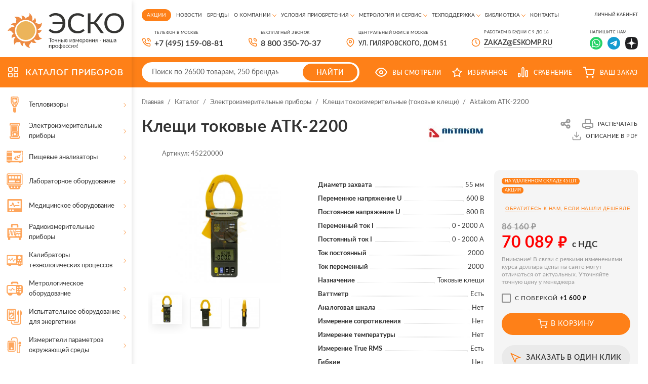

--- FILE ---
content_type: text/html; charset=UTF-8
request_url: https://www.eskomp.ru/catalog/118/atk-2200.htm
body_size: 29477
content:
<!DOCTYPE html>
<html lang="ru">
	<head itemscope itemtype="http://schema.org/WPHeader">
		<meta http-equiv="Content-Type" content="text/html; charset=utf-8">
		<meta http-equiv="X-UA-Compatible" content="IE=edge">
		<title itemprop="headline">Клещи токовые АТК-2200 токоизмерительные купить по низким ценам в Москве | ТД «Эско»</title>
		<meta itemprop="keywords" name="keywords" content="атк 2200, клещи атк 2200, клещи токовые атк 2200, актаком атк 2200" >
		<meta itemprop="description" name="description" content='Клещи токовые АТК-2200 токоизмерительные покупайте в ТД «Эско» по низким ценам. Быстрая доставка по всей России. Услуги поверки. Работаем с физическими и юридическими лицами.' >
        <meta property="og:locale" name="og:locale" content="ru_RU" >
        <meta property="og:type" name="og:type" content="website" >
        <meta property="og:title" name="og:title" content='Клещи токовые АТК-2200 токоизмерительные купить по низким ценам в Москве | ТД «Эско»' >
        <meta property="og:description" name="og:description" content='Клещи токовые АТК-2200 токоизмерительные покупайте в ТД «Эско» по низким ценам. Быстрая доставка по всей России. Услуги поверки. Работаем с физическими и юридическими лицами.' >
        <meta property="og:url" name="og:url" content="https://www.eskomp.ru/" >
        <meta property="og:site_name" name="og:site_name" content="/catalog/118/atk-2200.htm" >
        <meta property="og:image" name="og:image" content="https://www.eskomp.ru/templates/images/logo.png" >
				<link rel="canonical" href="https://www.eskomp.ru/catalog/118/atk-2200.htm">
				<meta name="viewport" content="width=device-width, initial-scale=1, maximum-scale=1">
		<meta name="format-detection" content="telephone=no">
		<meta name="SKYPE_TOOLBAR" content ="SKYPE_TOOLBAR_PARSER_COMPATIBLE">

        

        
        		
		<link rel="shortcut icon" href="https://www.eskomp.ru/favicon.svg">

		<link rel="preconnect" href="https://fonts.gstatic.com" crossorigin>


        
        		<link href="https://www.eskomp.ru/templates/css/widgets.min.css" rel="stylesheet" async type="text/css">
		<link href="https://www.eskomp.ru/templates/css/all.css?v=38" rel="stylesheet" async type="text/css">
        
		
        <script>
            window.dataLayer = window.dataLayer || [];
        </script>

		<meta name='google-site-verification' content='aLDii4FbihIA8Vu4p1Cx1XxXMH_Os0RDLXl49zGjpaY' />
<meta name='yandex-verification' content='4ad4cd7faace9088' />
<meta name="yandex-verification" content="413197a26ff77f4a" />
<meta name="yandex-verification" content="6f57670b4be00ebb" />
<meta name="yandex-verification" content="5cd9707bcf0c0f79" />
<meta name="google-site-verification" content="ltjRJbs3z1LEj_4FFOdy3tbl5VCDwbgIpEsorU3H0gY" />
<meta name="google-site-verification" content="vZv5s9zWCeBp9-eqVu_CtsQCPZFvSjrALt8ct3XEta0" />


<!-- Yandex.Metrika counter -->
<script type="text/javascript" >
   (function(m,e,t,r,i,k,a){m[i]=m[i]||function(){(m[i].a=m[i].a||[]).push(arguments)};
   m[i].l=1*new Date();k=e.createElement(t),a=e.getElementsByTagName(t)[0],k.async=1,k.src=r,a.parentNode.insertBefore(k,a)})
   (window, document, "script", "https://mc.yandex.ru/metrika/tag.js", "ym");

   ym(17862793, "init", {
        clickmap:true,
        trackLinks:true,
        accurateTrackBounce:true,
        webvisor:true,
        ecommerce:"dataLayer"
   });
setTimeout(function() { ym(54442894, 'reachGoal', 'time_left');}, 420000);
</script>
<!-- /Yandex.Metrika counter -->

<meta name="zen-verification" content="zTsmOKMCvKtZJYye5QqZN5qxqmkYOHG81VsxkrRjm7BR35jN4HMEAGDUo24yy8o4" />		
	</head>

	<body >
		<noscript><div><img src="https://mc.yandex.ru/watch/17862793" style="position:absolute; left:-9999px;" alt="" /></div></noscript>		<div class="wrap">
			

			<!-- Шапка -->
			<div class="mob_header">
				<div class="info">
					<div class="cont">
                        <button type="button" class="mob_menu_link">
                            <span></span>
                            <span></span>
                            <span></span>
                        </button>

                        <div class="wrap-logo">
                                                        <a href="https://www.eskomp.ru/" class="logo">
                                <img src="https://www.eskomp.ru/templates/images/logo_new.svg" width="300" height="94" alt="ТД «ЭСКО»">
                            </a>
                            
                                                    </div>

                        <div class="search">
                            <form method="get" action="https://www.eskomp.ru/search/">
                                <input type="text" autocomplete="off" data-url="https://www.eskomp.ru/search/quick.htm" name="q" value="" placeholder="Поиск" class="input quick_input_search">

                                <div class="clear-search js-clear-search">
                                    <svg><use xlink:href="https://www.eskomp.ru/templates/images/sprite.svg?v=18#ic_cart_del"></use></svg>
                                </div>

                                <button type="submit" class="submit_btn">
                                    <svg><use xlink:href="https://www.eskomp.ru/templates/images/sprite.svg?v=18#ic_search"></use></svg>
                                </button>

                            </form>

                            <div class="quick_search_results">
                                <div class="quick_search_results_container"></div>
                            </div>
                        </div>

                        <div class="desc">Контрольно-измерительные приборы</div>

					</div>
				</div>

				<div class="bottom">
					<div class="cont">
						<button class="catalog_link">
							<svg class="icon">
								<use xlink:href="https://www.eskomp.ru/templates/images/sprite.svg?v=18#ic_catalog"></use>
							</svg>
							<span>КАТАЛОГ</span>
						</button>


						<div class="links">
                            <div class="call">
                                <svg class="icon"><use xlink:href="https://www.eskomp.ru/templates/images/sprite.svg?v=18#icon_phone"></use></svg>

                                <div class="mobile-call-over">
                                    <div class="item">
                                        <button class="feedback_link modal_link" data-url="https://www.eskomp.ru/ordercall/"><svg class="icon"><use xlink:href="https://www.eskomp.ru/templates/images/sprite.svg?v=18#icon_phone"></use></svg>Заказать звонок</button>
                                    </div>
                                    <div class="item">
                                                                                        <a href="tel:+74951590881"><span>+7 (495) 159-08-81</span></a>
                                                                            </div>
                                    <div class="item">
                                        <a href="tel:88003507037">8 800 350-70-37</a>
                                    </div>
                                </div>
                            </div>

                            
							<div class="favorite js-favorites-status">
								            		<span>
			    <svg class="icon">
					<use xlink:href="https://www.eskomp.ru/templates/images/sprite.svg#ic_favorite"></use>
				</svg>
				<span class="name">Избранное</span>  		
		    </span>
      							</div>

							<div class="compare js-compare-status">
								
					<span>
						<svg class="icon">
							<use xlink:href="https://www.eskomp.ru/templates/images/sprite.svg#ic_compare"></use>
						</svg>
						<span class="name">Сравнение</span>
		      		</span>
							</div>

							<div class="cart js-cart-status">
											                    <span>
	                    <svg class="icon">
							<use xlink:href="https://www.eskomp.ru/templates/images/sprite.svg#ic_cart"></use>
						</svg>
						<span class="name">Ваш заказ</span>
		      		</span>
                							</div>

                            <div class="lk">
                                                                    <button class="modal_link" data-url="https://www.eskomp.ru/my/login.htm">
                                        <svg class="icon" xmlns="http://www.w3.org/2000/svg" width="19" height="19" viewBox="0 0 19 19" fill="none">
                                            <mask id="mask0_50_113" style="mask-type:alpha" maskUnits="userSpaceOnUse" x="0" y="0" width="19" height="19">
                                                <rect x="0.75" y="0.75" width="17.5" height="17.5" rx="1.25" fill="#D9D9D9" stroke="#222222" stroke-width="1.5"/>
                                            </mask>
                                            <g mask="url(#mask0_50_113)">
                                                <rect x="0.75" y="0.75" width="17.5" height="17.5" rx="1.25" stroke="white" stroke-width="1.5"/>
                                                <circle cx="9.50001" cy="7.26467" r="3.16176" stroke="white" stroke-width="1.5"/>
                                                <path d="M14.897 17.8823C14.897 20.4887 12.5496 22.7205 9.49998 22.7205C6.4504 22.7205 4.10292 20.4887 4.10292 17.8823C4.10292 15.2759 6.4504 13.0441 9.49998 13.0441C12.5496 13.0441 14.897 15.2759 14.897 17.8823Z" stroke="white" stroke-width="1.5"/>
                                            </g>
                                        </svg>
                                    </button>
                                                            </div>
							
						</div>
					</div>
				</div>

                <div class="new-bottom">
                    <div class="cont">
                        <div class="search">
                            <form method="get" action="https://www.eskomp.ru/search/">
                                <input type="text" autocomplete="off" data-url="https://www.eskomp.ru/search/quick.htm" name="q" value="" placeholder="Поиск" class="input quick_input_search">

                                <div class="clear-search js-clear-search">
                                    <svg><use xlink:href="https://www.eskomp.ru/templates/images/sprite.svg?v=18#ic_cart_del"></use></svg>
                                </div>

                                <button type="submit" class="submit_btn">
                                    <svg><use xlink:href="https://www.eskomp.ru/templates/images/sprite.svg?v=18#ic_search"></use></svg>
                                </button>

                            </form>

                            <div class="quick_search_results">
                                <div class="quick_search_results_container"></div>
                            </div>
                        </div>

                        <div class="opening-hours">
                            Пн-Пт.: 09:00-18:00 <br>
                            Сб, Вс.: выходной
                        </div>

                        <div class="email">
                            <a href="mailto:zakaz@eskomp.ru"><svg>
                                    <use xlink:href="https://www.eskomp.ru/templates/images/sprite.svg?v=18#icon_mail"></use>
                                </svg><span>zakaz@eskomp.ru</span></a>

                                                                <div class="socials">
                                                                                    <a href="https://wa.me/79687701234" target="_blank" rel="nofollow"><svg>
                                                    <use xlink:href="https://www.eskomp.ru/templates/images/sprite.svg?v=18#icon_whatsapp2"></use></svg></a>
                                        
                                                                                    <a href="https://t.me/eskotd" target="_blank" rel="nofollow"><svg>
                                                    <use xlink:href="https://www.eskomp.ru/templates/images/sprite.svg?v=18#icon_telegram"></use></svg></a>
                                                                            </div>
                                                    </div>


                    </div>
                </div>

				<div class="mob_menu">
                    <div class="cont">
                        <!‐‐noindex‐‐>
                        <div class="menu">

                            <div class="item">
                                <a href="https://www.eskomp.ru/catalog/" class="active">
                                    <svg class="icon"><use xlink:href="https://www.eskomp.ru/templates/images/sprite.svg?v=18#ic_catalog"></use></svg>Каталог
                                </a>
                            </div>

                                                                    <div class="item">
                                            <a href="https://www.eskomp.ru/aktsii/" class="">
                                                Акции                                            </a>
                                        </div>
                                                                                <div class="item">
                                            <a href="https://www.eskomp.ru/o-kompanii/novosti/" class="">
                                                Новости                                            </a>
                                        </div>
                                                                                <div class="item">
                                            <a href="https://www.eskomp.ru/brendy/" class="">
                                                Бренды                                            </a>
                                        </div>
                                                                                <div class="item">
                                            <a href="https://www.eskomp.ru/o-kompanii/o-kompanii-esko/" class="">
                                                О компании                                            </a>
                                        </div>
                                                                                <div class="item">
                                            <a href="/usloviya-priobreteniya/oplata-i-vozvrat-tovara/" class="">
                                                Условия приобретения                                            </a>
                                        </div>
                                                                                <div class="item">
                                            <a href="/metrologiya-i-servis/poverka-i-kalibrovka/" class="">
                                                Метрология и сервис                                            </a>
                                        </div>
                                                                                <div class="item">
                                            <a href="https://www.eskomp.ru/tehnicheskaya-podderzhka/tehnicheskaya-podderzhka/" class="">
                                                Техподдержка                                            </a>
                                        </div>
                                                                                <div class="item">
                                            <a href="/biblioteka/katalogi/" class="">
                                                Библиотека                                            </a>
                                        </div>
                                                                                <div class="item">
                                            <a href="https://www.eskomp.ru/kontakty/" class="">
                                                Контакты                                            </a>
                                        </div>
                                        

                        </div>

                        <div class="menu">

                            <div class="item lk">
                                                                    <button class="modal_link" data-url="https://www.eskomp.ru/my/login.htm">
                                        <svg class="icon" xmlns="http://www.w3.org/2000/svg" width="19" height="19" viewBox="0 0 19 19" fill="none">
                                            <mask id="mask0_23_16" style="mask-type:alpha" maskUnits="userSpaceOnUse" x="0" y="0" width="19" height="19">
                                                <rect x="0.75" y="0.75" width="17.5" height="17.5" rx="1.25" fill="#D9D9D9" stroke="#FE811A" stroke-width="1.5"/>
                                            </mask>
                                            <g mask="url(#mask0_23_16)">
                                                <rect x="0.75" y="0.75" width="17.5" height="17.5" rx="1.25" stroke="#FE811A" stroke-width="1.5"/>
                                                <circle cx="9.50001" cy="7.2647" r="3.16176" stroke="#FE811A" stroke-width="1.5"/>
                                                <path d="M14.897 17.8823C14.897 20.4887 12.5496 22.7206 9.49998 22.7206C6.4504 22.7206 4.10292 20.4887 4.10292 17.8823C4.10292 15.2759 6.4504 13.0441 9.49998 13.0441C12.5496 13.0441 14.897 15.2759 14.897 17.8823Z" stroke="#FE811A" stroke-width="1.5"/>
                                            </g>
                                        </svg>Личный кабинет
                                    </button>
                                                            </div>

                            <div class="item cart js-cart-status">
                                			                    <span>
	                    <svg class="icon">
							<use xlink:href="https://www.eskomp.ru/templates/images/sprite.svg#ic_cart"></use>
						</svg>
						<span class="name">Ваш заказ</span>
		      		</span>
                                            </div>

							<div class="item views">
										      		<span>
      			<svg class="icon">
					<use xlink:href="https://www.eskomp.ru/templates/images/sprite.svg#ic_views"></use>
				</svg>
				<span class="name">Вы смотрели</span>
		    </span>
      							</div>

                            <div class="item compare js-compare-status">
                                
					<span>
						<svg class="icon">
							<use xlink:href="https://www.eskomp.ru/templates/images/sprite.svg#ic_compare"></use>
						</svg>
						<span class="name">Сравнение</span>
		      		</span>
                            </div>

                            <div class="item favorite js-favorites-status">
                                            		<span>
			    <svg class="icon">
					<use xlink:href="https://www.eskomp.ru/templates/images/sprite.svg#ic_favorite"></use>
				</svg>
				<span class="name">Избранное</span>  		
		    </span>
                                  </div>

                        </div>
                        <!‐‐/noindex‐‐>

                        <button class="feedback_link modal_link" data-url="https://www.eskomp.ru/ordercall/">Обратный звонок</button>

                        <div class="wrap-phone">
                            <a href="tel:88003507037">8 800 350-70-37</a>
                            <div class="note">бесплатный звонок</div>
                        </div>

                        <div class="contacts">
                            <div class="item"><a href="mailto:zakaz@eskomp.ru">zakaz@eskomp.ru</a></div>
                        </div>

                                                <div class="contacts">
                            <div class="socials">
                                                                    <a href="https://wa.me/79687701234" target="_blank" rel="nofollow"><svg>
                                            <use xlink:href="https://www.eskomp.ru/templates/images/sprite.svg?v=18#icon_whatsapp2"></use></svg></a>
                                
                                                                    <a href="https://t.me/eskotd" target="_blank" rel="nofollow"><svg>
                                            <use xlink:href="https://www.eskomp.ru/templates/images/sprite.svg?v=18#icon_telegram"></use></svg></a>
                                                            </div>
                        </div>
                        
                        <div class="contacts">
                                                            Центральный офис в Москве:
                                    ул. Гиляровского, дом 51                                                    </div>

                        <div class="opening_hours">
                            ПН-ПТ.: 09:00-18:00 <br>
                            СБ, ВС.: Выходной
                        </div>

                        <div class="socials">
                            
                            
                        </div>
                    </div>



					
				</div>
			</div>
			<!-- End Шапка -->

			<!-- Основная часть -->
			<section class="content_flex flex">
				<aside>
					<div class="sticky">
						
						<div class="logo">
							<a href="https://www.eskomp.ru/">								<div class="wrap-logo">
									<img src="https://www.eskomp.ru/templates/images/logo_new.svg" width="300" height="94" alt="ТД «ЭСКО»">
								</div>
															</a>						</div>
						


						<div class="catalog tabs_container">
							<a href="https://www.eskomp.ru/catalog/" class="title">
								<svg class="icon">
									<use xlink:href="https://www.eskomp.ru/templates/images/sprite.svg?v=18#ic_catalog"></use>
								</svg>
								<span>КАТАЛОГ приборов</span>
							</a>
							
							

							<div class="tab_content level1 active" id="product_catalog_tab1">
								<div class="cats">
																		<div class="cat ">
										<a href="/catalog/pribory-nerazrushaushego-kontrolya-ndt/teplovizory/">
											<div class="icon">
																								<svg><use xlink:href="https://www.eskomp.ru/templates/images/sprite.svg?v=18#ic_cat1"></use></svg>
																								
											</div>

											<div class="name">Тепловизоры</div>
										</a>
										
																				<div class="sub_cats ">
											<div class="title">Тепловизоры</div>
											
																						<div><a href="https://www.eskomp.ru/catalog/teplovizory/teplovizory/">Тепловизоры</a></div>
			                                											<div><a href="https://www.eskomp.ru/catalog/teplovizory/aksessuary-k-teplovizoram/">Аксессуары к тепловизорам</a></div>
			                                											
											
											
										</div>
																			</div>
																		<div class="cat ">
										<a href="https://www.eskomp.ru/catalog/elektroizmeritelnye-pribory/">
											<div class="icon">
																								<svg><use xlink:href="https://www.eskomp.ru/templates/images/sprite.svg?v=18#ic_cat2"></use></svg>
																								
											</div>

											<div class="name">Электроизмерительные приборы</div>
										</a>
										
																				<div class="sub_cats two-column-cats">
											<div class="title">Электроизмерительные приборы</div>
											
																							<div class="wrap-categs-columns">
													<div class="categs-column">
																						<div><a href="https://www.eskomp.ru/catalog/elektroizmeritelnye-pribory/istochniki-pitaniya/">Источники питания</a></div>
			                                											<div><a href="https://www.eskomp.ru/catalog/elektroizmeritelnye-pribory/izmeriteli-rlc/">Измерители RLC</a></div>
			                                											<div><a href="https://www.eskomp.ru/catalog/elektroizmeritelnye-pribory/multimetry/">Мультиметры цифровые</a></div>
			                                											<div><a href="https://www.eskomp.ru/catalog/elektroizmeritelnye-pribory/schetchiki-energii/">Счетчики энергии</a></div>
			                                											<div><a href="https://www.eskomp.ru/catalog/elektroizmeritelnye-pribory/kleshi-tokoizmeritelnye/">Клещи токоизмерительные (токовые клещи)</a></div>
			                                											<div><a href="https://www.eskomp.ru/catalog/elektroizmeritelnye-pribory/voltamperfazometry/">Амперметры и вольтметры</a></div>
			                                											<div><a href="https://www.eskomp.ru/catalog/elektroizmeritelnye-pribory/izmeriteli-soprotivleniya/">Измерители сопротивления</a></div>
			                                											<div><a href="https://www.eskomp.ru/catalog/elektroizmeritelnye-pribory/analizatory-kachestva-elektroenergii/">Анализатор качества электроэнергии</a></div>
			                                											<div><a href="https://www.eskomp.ru/catalog/elektroizmeritelnye-pribory/izmeriteli-parametrov-elektrobezopasnosti/">Измерители параметров электробезопасности</a></div>
			                                											<div><a href="https://www.eskomp.ru/catalog/elektroizmeritelnye-pribory/magnitometry/">Магнитометры</a></div>
			                                												</div><div class="categs-column">
																								<div><a href="https://www.eskomp.ru/catalog/elektroizmeritelnye-pribory/indikatory-cheredovaniya-faz/">Индикаторы чередования фаз</a></div>
			                                											<div><a href="https://www.eskomp.ru/catalog/elektroizmeritelnye-pribory/diagnostika-i-ispytaniya-akkumulyatornyh-batarey/">Анализаторы аккумуляторных батарей</a></div>
			                                											<div><a href="https://www.eskomp.ru/catalog/elektroizmeritelnye-pribory/pribory-dlya-izmereniya-vremeni-i-toka-otklucheniya-uzo/">Измерители параметров УЗО</a></div>
			                                											<div><a href="https://www.eskomp.ru/catalog/elektroizmeritelnye-pribory/reflektometry/">Рефлектометры</a></div>
			                                											<div><a href="https://www.eskomp.ru/catalog/elektroizmeritelnye-pribory/nagruzki-elektronnye/">Электронные нагрузки</a></div>
			                                											<div><a href="https://www.eskomp.ru/catalog/elektroizmeritelnye-pribory/izmerenie-koeffitsienta-transformatsii-i-toka-vozbuzhdeniya/">Измерители коэффициента трансформации</a></div>
			                                											<div><a href="https://www.eskomp.ru/catalog/elektroizmeritelnye-pribory/testery-napryazheniya-indikatory/">Тестеры напряжения (индикаторы)</a></div>
			                                											<div><a href="https://www.eskomp.ru/catalog/elektroizmeritelnye-pribory/vattmetry/">Ваттметры</a></div>
			                                											<div><a href="https://www.eskomp.ru/catalog/elektroizmeritelnye-pribory/vspomogatelnye-elementy-i-aksessuary/">Аксессуары для электроизмерительных приборов</a></div>
			                                												</div>
													</div>
																						
											
											
										</div>
																			</div>
																		<div class="cat ">
										<a href="https://www.eskomp.ru/catalog/pishhevye-analizatory/">
											<div class="icon">
																								<svg><use xlink:href="https://www.eskomp.ru/templates/images/sprite.svg?v=18#ic_cat18"></use></svg>
																								
											</div>

											<div class="name">Пищевые анализаторы</div>
										</a>
										
																				<div class="sub_cats ">
											<div class="title">Пищевые анализаторы</div>
											
																						<div><a href="https://www.eskomp.ru/catalog/pishhevye-analizatory/analizatory-zerna/">Анализаторы зерна</a></div>
			                                											<div><a href="https://www.eskomp.ru/catalog/pishhevye-analizatory/analizatory-moloka/">Анализаторы молока</a></div>
			                                											<div><a href="https://www.eskomp.ru/catalog/pishhevye-analizatory/analizatory-azota/">Анализаторы азота</a></div>
			                                											<div><a href="https://www.eskomp.ru/catalog/pishhevye-analizatory/analizatory-myasa/">Анализаторы мяса</a></div>
			                                											<div><a href="https://www.eskomp.ru/catalog/pishhevye-analizatory/analizatory-kletchatki/">Анализаторы клетчатки</a></div>
			                                											<div><a href="https://www.eskomp.ru/catalog/pishhevye-analizatory/analizatory-kormov/">Анализаторы кормов</a></div>
			                                											<div><a href="https://www.eskomp.ru/catalog/pishhevye-analizatory/distillyatory/">Дистилляторы</a></div>
			                                											<div><a href="https://www.eskomp.ru/catalog/pishhevye-analizatory/laboratornye-melnicy/">Лабораторные мельницы</a></div>
			                                											<div><a href="https://www.eskomp.ru/catalog/pishhevye-analizatory/jekstrakcionnye-sistemy/">Экстракционные системы</a></div>
			                                											<div><a href="https://www.eskomp.ru/catalog/pishhevye-analizatory/aksessuary/">Аксессуары</a></div>
			                                											<div><a href="https://www.eskomp.ru/catalog/pishhevye-analizatory/analizatory-napitkov/">Анализаторы напитков</a></div>
			                                											<div><a href="https://www.eskomp.ru/catalog/pishhevye-analizatory/analizatory-sahara/">Анализаторы сахара</a></div>
			                                											<div><a href="https://www.eskomp.ru/catalog/pishhevye-analizatory/analizatory-muki-testa/">Анализаторы муки / теста</a></div>
			                                											<div><a href="https://www.eskomp.ru/catalog/pishhevye-analizatory/analizatory-infrakrasnye/">Анализаторы инфракрасные</a></div>
			                                											
											
											
										</div>
																			</div>
																		<div class="cat ">
										<a href="https://www.eskomp.ru/catalog/laboratornoe-oborudovanie/">
											<div class="icon">
																								<svg><use xlink:href="https://www.eskomp.ru/templates/images/sprite.svg?v=18#ic_cat11"></use></svg>
																								
											</div>

											<div class="name">Лабораторное оборудование</div>
										</a>
										
																				<div class="sub_cats two-column-cats">
											<div class="title">Лабораторное оборудование</div>
											
																							<div class="wrap-categs-columns">
													<div class="categs-column">
																						<div><a href="https://www.eskomp.ru/catalog/laboratornoe-oborudovanie/termex/">Лабораторное оборудование Termex</a></div>
			                                											<div><a href="https://www.eskomp.ru/catalog/laboratornoe-oborudovanie/shimadzu/">Лабораторное оборудование Shimadzu</a></div>
			                                											<div><a href="https://www.eskomp.ru/catalog/laboratornoe-oborudovanie/vesy/">Весы</a></div>
			                                											<div><a href="https://www.eskomp.ru/catalog/laboratornoe-oborudovanie/laboratornoe-oborudovanie-agilent/">Лабораторное оборудование Agilent</a></div>
			                                											<div><a href="https://www.eskomp.ru/catalog/laboratornoe-oborudovanie/uchebnoe-oborudovanie/">Учебное оборудование</a></div>
			                                											<div><a href="https://www.eskomp.ru/catalog/laboratornoe-oborudovanie/gomogenizatory-laboratornye/">Гомогенизаторы лабораторные</a></div>
			                                											<div><a href="https://www.eskomp.ru/catalog/laboratornoe-oborudovanie/inkapsulyatory/">Инкапсуляторы</a></div>
			                                											<div><a href="https://www.eskomp.ru/catalog/laboratornoe-oborudovanie/laboratornye-liofilnye-sushki/">Лабораторные лиофильные сушки</a></div>
			                                											<div><a href="https://www.eskomp.ru/catalog/laboratornoe-oborudovanie/rotacionno-rotornye-ispariteli/">Ротационно-роторные испарители</a></div>
			                                											<div><a href="https://www.eskomp.ru/catalog/laboratornoe-oborudovanie/sushilnye-shkafy/">Сушильные шкафы</a></div>
			                                											<div><a href="https://www.eskomp.ru/catalog/laboratornoe-oborudovanie/hromatografiya/">Хроматография</a></div>
			                                											<div><a href="https://www.eskomp.ru/catalog/laboratornoe-oborudovanie/analizatory/">Анализаторы</a></div>
			                                											<div><a href="https://www.eskomp.ru/catalog/laboratornoe-oborudovanie/neorganicheskij-analiz/">Неорганический анализ</a></div>
			                                											<div><a href="https://www.eskomp.ru/catalog/laboratornoe-oborudovanie/molekulyarnaya-spektroskopiya/">Молекулярная спектроскопия</a></div>
			                                											<div><a href="https://www.eskomp.ru/catalog/laboratornoe-oborudovanie/mass-spektrometriya/">Масс-спектрометрия</a></div>
			                                											<div><a href="https://www.eskomp.ru/catalog/laboratornoe-oborudovanie/termoanaliz/">Термоанализ</a></div>
			                                												</div><div class="categs-column">
																								<div><a href="https://www.eskomp.ru/catalog/laboratornoe-oborudovanie/oborudovanie-dlya-pishhevoj-promyshlennosti/">Оборудование для пищевой промышленности</a></div>
			                                											<div><a href="https://www.eskomp.ru/catalog/laboratornoe-oborudovanie/plotnomery/">Плотномеры</a></div>
			                                											<div><a href="https://www.eskomp.ru/catalog/laboratornoe-oborudovanie/viskozimetry/">Вискозиметры</a></div>
			                                											<div><a href="https://www.eskomp.ru/catalog/laboratornoe-oborudovanie/reometry/">Реометры</a></div>
			                                											<div><a href="https://www.eskomp.ru/catalog/laboratornoe-oborudovanie/sistemy-vydeleniya-dnk-rnk-belkov/">Системы выделения ДНК, РНК, белков</a></div>
			                                											<div><a href="https://www.eskomp.ru/catalog/laboratornoe-oborudovanie/mikrotomy/">Микротомы</a></div>
			                                											<div><a href="https://www.eskomp.ru/catalog/laboratornoe-oborudovanie/magnitnaya-metrologiya/">Магнитная метрология</a></div>
			                                											<div><a href="https://www.eskomp.ru/catalog/laboratornoe-oborudovanie/aksessuary-i-moduli-dlya-izmereniya-magnitnyh-polej/">Аксессуары и модули для измерения магнитных полей</a></div>
			                                											<div><a href="https://www.eskomp.ru/catalog/laboratornoe-oborudovanie/oborudovanie-i-materialy-dlya-pcr/">Оборудование и материалы для ПЦР</a></div>
			                                												</div>
													</div>
																						
											
											
										</div>
																			</div>
																		<div class="cat ">
										<a href="https://www.eskomp.ru/catalog/medicinskoe-oborudovanie/">
											<div class="icon">
																								<svg><use xlink:href="https://www.eskomp.ru/templates/images/sprite.svg?v=18#ic_cat16"></use></svg>
																								
											</div>

											<div class="name">Медицинское оборудование</div>
										</a>
										
																				<div class="sub_cats ">
											<div class="title">Медицинское оборудование</div>
											
																						<div><a href="https://www.eskomp.ru/catalog/medicinskoe-oborudovanie/analizator-rashoda-gazov/">Анализаторы расхода газов</a></div>
			                                											<div><a href="https://www.eskomp.ru/catalog/medicinskoe-oborudovanie/generatory-signalov-pacienta/">Генераторы сигналов пациента</a></div>
			                                											<div><a href="https://www.eskomp.ru/catalog/medicinskoe-oborudovanie/analizatory-jelektrobezopasnosti/">Анализаторы электробезопасности</a></div>
			                                											<div><a href="https://www.eskomp.ru/catalog/medicinskoe-oborudovanie/analizatory-defibrillyatora/">Анализаторы дефибриллятора</a></div>
			                                											<div><a href="https://www.eskomp.ru/catalog/medicinskoe-oborudovanie/analizatory-infuzionnyh-ustrojstv/">Анализаторы инфузионных устройств</a></div>
			                                											<div><a href="https://www.eskomp.ru/catalog/medicinskoe-oborudovanie/jelektrohirurgicheskie-analizatory/">Электрохирургические анализаторы</a></div>
			                                											<div><a href="https://www.eskomp.ru/catalog/medicinskoe-oborudovanie/analizatory-inkubatorov-dlya-novorozhdennyh/">Анализаторы инкубаторов для новорожденных</a></div>
			                                											<div><a href="https://www.eskomp.ru/catalog/medicinskoe-oborudovanie/analizatory-razlichnyh-parametrov/">Анализаторы различных параметров</a></div>
			                                											<div><a href="https://www.eskomp.ru/catalog/medicinskoe-oborudovanie/oborudovanie-kontrolya-ultrazvukovyh-ustrojstv/">Оборудование контроля ультразвуковых устройств</a></div>
			                                											<div><a href="https://www.eskomp.ru/catalog/medicinskoe-oborudovanie/testery-jendoskopov/">Тестеры эндоскопов</a></div>
			                                											<div><a href="https://www.eskomp.ru/catalog/medicinskoe-oborudovanie/analizatory-pulsoksimetricheskih-ustrojstv/">Анализаторы пульсоксиметрических устройств</a></div>
			                                											<div><a href="https://www.eskomp.ru/catalog/medicinskoe-oborudovanie/oscillografy-multimetry/">Осциллографы-мультиметры</a></div>
			                                											<div><a href="https://www.eskomp.ru/catalog/medicinskoe-oborudovanie/dozimetry/">Дозиметры</a></div>
			                                											<div><a href="https://www.eskomp.ru/catalog/medicinskoe-oborudovanie/analizatory-fototerapevticheskogo-oborudovaniya/">Анализаторы фототерапевтического оборудования</a></div>
			                                											
											
											
										</div>
																			</div>
																		<div class="cat ">
										<a href="https://www.eskomp.ru/catalog/radioizmeritelnye-i-laboratornye-pribory/">
											<div class="icon">
																								<svg><use xlink:href="https://www.eskomp.ru/templates/images/sprite.svg?v=18#ic_cat3"></use></svg>
																								
											</div>

											<div class="name">Радиоизмерительные приборы</div>
										</a>
										
																				<div class="sub_cats ">
											<div class="title">Радиоизмерительные приборы</div>
											
																						<div><a href="https://www.eskomp.ru/catalog/radioizmeritelnye-i-laboratornye-pribory/ostsillografy/">Осциллографы</a></div>
			                                											<div><a href="https://www.eskomp.ru/catalog/radioizmeritelnye-i-laboratornye-pribory/generatory-signalov/">Генераторы сигналов</a></div>
			                                											<div><a href="https://www.eskomp.ru/catalog/radioizmeritelnye-i-laboratornye-pribory/analizatory-spektra/">Анализаторы спектра</a></div>
			                                											<div><a href="https://www.eskomp.ru/catalog/radioizmeritelnye-i-laboratornye-pribory/chastotomery-i-taymery/">Частотомеры</a></div>
			                                											<div><a href="https://www.eskomp.ru/catalog/radioizmeritelnye-i-laboratornye-pribory/izmeriteli-moschnosti-svch/">Измерители мощности СВЧ</a></div>
			                                											<div><a href="https://www.eskomp.ru/catalog/radioizmeritelnye-i-laboratornye-pribory/ispytaniya-na-ems/">Испытания на ЭМС</a></div>
			                                											<div><a href="https://www.eskomp.ru/catalog/radioizmeritelnye-i-laboratornye-pribory/antenny-izmeritelnye/">Антенны измерительные</a></div>
			                                											<div><a href="https://www.eskomp.ru/catalog/radioizmeritelnye-i-laboratornye-pribory/analizatory-elektricheskih-tsepey/">Анализаторы цепей, Измерители КСВН</a></div>
			                                											<div><a href="https://www.eskomp.ru/catalog/radioizmeritelnye-i-laboratornye-pribory/attenyuatory/">Аттенюаторы</a></div>
			                                											<div><a href="https://www.eskomp.ru/catalog/radioizmeritelnye-i-laboratornye-pribory/aksessuary/">Опции и Аксессуары для радиоизмерительных приборов</a></div>
			                                											<div><a href="https://www.eskomp.ru/catalog/radioizmeritelnye-i-laboratornye-pribory/izmeriteli-nelinejnyh-iskazhenij/">Измерители нелинейных искажений</a></div>
			                                											
											
											
										</div>
																			</div>
																		<div class="cat ">
										<a href="https://www.eskomp.ru/catalog/kalibratory-protsessov/">
											<div class="icon">
																								<svg><use xlink:href="https://www.eskomp.ru/templates/images/sprite.svg?v=18#ic_cat4"></use></svg>
																								
											</div>

											<div class="name">Калибраторы технологических процессов</div>
										</a>
										
																				<div class="sub_cats ">
											<div class="title">Калибраторы технологических процессов</div>
											
																						<div><a href="https://www.eskomp.ru/catalog/kalibratory-protsessov/mnogofunktsionalnye-kalibratory/">Калибраторы универсальные</a></div>
			                                											<div><a href="https://www.eskomp.ru/catalog/kalibratory-protsessov/kalibratory-tokovoy-petli/">Калибраторы токовой петли</a></div>
			                                											<div><a href="https://www.eskomp.ru/catalog/kalibratory-protsessov/kalibratory-temperatury/">Калибраторы температуры</a></div>
			                                											<div><a href="https://www.eskomp.ru/catalog/kalibratory-protsessov/kalibratory-davleniya/">Калибраторы давления</a></div>
			                                											<div><a href="https://www.eskomp.ru/catalog/kalibratory-protsessov/aksessuary/">Аксессуары для калибраторов технологических процессов</a></div>
			                                											
											
											
										</div>
																			</div>
																		<div class="cat ">
										<a href="https://www.eskomp.ru/catalog/metrologicheskoe-oborudovanie/">
											<div class="icon">
																								<svg><use xlink:href="https://www.eskomp.ru/templates/images/sprite.svg?v=18#ic_cat5"></use></svg>
																								
											</div>

											<div class="name">Метрологическое оборудование</div>
										</a>
										
																				<div class="sub_cats ">
											<div class="title">Метрологическое оборудование</div>
											
																						<div><a href="https://www.eskomp.ru/catalog/metrologicheskoe-oborudovanie/magaziny-i-mery-soprotivleniya/">Магазины и меры сопротивления</a></div>
			                                											<div><a href="https://www.eskomp.ru/catalog/metrologicheskoe-oborudovanie/tokovye-shunty/">Токовые шунты</a></div>
			                                											<div><a href="https://www.eskomp.ru/catalog/metrologicheskoe-oborudovanie/kalibratory-elektricheskih-velichin/">Калибраторы электрических и радио величин эталонные</a></div>
			                                											<div><a href="https://www.eskomp.ru/catalog/metrologicheskoe-oborudovanie/kalibratory-davleniya-etalonnye/">Калибраторы давления эталонные</a></div>
			                                											<div><a href="https://www.eskomp.ru/catalog/metrologicheskoe-oborudovanie/kalibratory-temperatury-etalonnye/">Калибраторы температуры эталонные</a></div>
			                                											<div><a href="https://www.eskomp.ru/catalog/metrologicheskoe-oborudovanie/standarty-chastoty/">Стандарты частоты</a></div>
			                                											
											
											
										</div>
																			</div>
																		<div class="cat ">
										<a href="https://www.eskomp.ru/catalog/ispytatelnoe-oborudovanie-dlya-energetiki/">
											<div class="icon">
																								<svg><use xlink:href="https://www.eskomp.ru/templates/images/sprite.svg?v=18#ic_cat10"></use></svg>
																								
											</div>

											<div class="name">Испытательное оборудование для энергетики</div>
										</a>
										
																				<div class="sub_cats two-column-cats">
											<div class="title">Испытательное оборудование для энергетики</div>
											
																							<div class="wrap-categs-columns">
													<div class="categs-column">
																						<div><a href="https://www.eskomp.ru/catalog/ispytatelnoe-oborudovanie-dlya-energetiki/prozhigaushie-transformatory/">Прожигающие трансформаторы</a></div>
			                                											<div><a href="https://www.eskomp.ru/catalog/ispytatelnoe-oborudovanie-dlya-energetiki/vysokovoltnoe-oborudovanie/">Высоковольтные испытательные установки</a></div>
			                                											<div><a href="https://www.eskomp.ru/catalog/ispytatelnoe-oborudovanie-dlya-energetiki/dignostika-tsifrovyh-rele/">Устройства проверки релейной защиты</a></div>
			                                											<div><a href="https://www.eskomp.ru/catalog/ispytatelnoe-oborudovanie-dlya-energetiki/tsifrovye-taymery/">Цифровые таймеры</a></div>
			                                											<div><a href="https://www.eskomp.ru/catalog/ispytatelnoe-oborudovanie-dlya-energetiki/moduli-uskoreniya-kontaktov-vykluchateley/">Модули ускорения контактов выключателей</a></div>
			                                											<div><a href="https://www.eskomp.ru/catalog/ispytatelnoe-oborudovanie-dlya-energetiki/progruzki-pervichnym-sinusoidalnym-tokom/">Прогрузки первичным синусоидальным током</a></div>
			                                											<div><a href="https://www.eskomp.ru/catalog/ispytatelnoe-oborudovanie-dlya-energetiki/sistemy-ispytaniy-obolochek-kabeley/">Установки высоковольтные для испытания кабеля</a></div>
			                                											<div><a href="https://www.eskomp.ru/catalog/ispytatelnoe-oborudovanie-dlya-energetiki/poiskovye-priyomniki/">Трассопоисковые приемники</a></div>
			                                											<div><a href="https://www.eskomp.ru/catalog/ispytatelnoe-oborudovanie-dlya-energetiki/sistemy-identifikatsii-kabeley/">Системы идентификации кабелей</a></div>
			                                											<div><a href="https://www.eskomp.ru/catalog/ispytatelnoe-oborudovanie-dlya-energetiki/poisk-povrezhdeniy-kabelnyh-liniy/">Оборудование для поиска повреждений кабельных линий</a></div>
			                                											<div><a href="https://www.eskomp.ru/catalog/ispytatelnoe-oborudovanie-dlya-energetiki/ispytaniya-izolyatsionnyh-masel/">Аппараты испытания трансформаторного масла</a></div>
			                                											<div><a href="https://www.eskomp.ru/catalog/ispytatelnoe-oborudovanie-dlya-energetiki/kompleksnaya-diagnostika-transformatorov/">Системы мониторинга и диагностики трансформаторов</a></div>
			                                											<div><a href="https://www.eskomp.ru/catalog/ispytatelnoe-oborudovanie-dlya-energetiki/poiski-neispravnostey/">Определение мест повреждения кабельных линий</a></div>
			                                											<div><a href="https://www.eskomp.ru/catalog/ispytatelnoe-oborudovanie-dlya-energetiki/silnotochnye-ispytatelnye-ustanovki-i-diagnostika/">Устройства для проверки автоматических выключателей</a></div>
			                                											<div><a href="https://www.eskomp.ru/catalog/ispytatelnoe-oborudovanie-dlya-energetiki/kontrolno-izmeritelnye-oborudovaniya-dlya-transformatorov/">Контрольно-измерительное оборудование для трансформаторов</a></div>
			                                												</div><div class="categs-column">
																								<div><a href="https://www.eskomp.ru/catalog/ispytatelnoe-oborudovanie-dlya-energetiki/universalnye-izmeriteli-vremennyh-intervalov/">Тестеры для высоковольтных выключателей</a></div>
			                                											<div><a href="https://www.eskomp.ru/catalog/ispytatelnoe-oborudovanie-dlya-energetiki/analizatory-toka-utechki/">Анализаторы тока утечки для ОПН</a></div>
			                                											<div><a href="https://www.eskomp.ru/catalog/ispytatelnoe-oborudovanie-dlya-energetiki/lokatory-korotkogo-zamykaniya/">Кабельные локаторы короткого замыкания</a></div>
			                                											<div><a href="https://www.eskomp.ru/catalog/ispytatelnoe-oborudovanie-dlya-energetiki/indikatory-polyarnosti-transformatornogo-toka/">Индикаторы полярности трансформатора тока</a></div>
			                                											<div><a href="https://www.eskomp.ru/catalog/ispytatelnoe-oborudovanie-dlya-energetiki/dinamometry/">Динамометры</a></div>
			                                											<div><a href="https://www.eskomp.ru/catalog/ispytatelnoe-oborudovanie-dlya-energetiki/analizatory-kachestva-jelektrojenergii-pq/">Анализаторы качества электроэнергии (PQ)</a></div>
			                                											<div><a href="https://www.eskomp.ru/catalog/ispytatelnoe-oborudovanie-dlya-energetiki/vrashhajushhiesya-jelektricheskie-mashiny-/">Вращающиеся электрические машины.</a></div>
			                                											<div><a href="https://www.eskomp.ru/catalog/ispytatelnoe-oborudovanie-dlya-energetiki/izmeritelnye-transformatory/">Измерительные трансформаторы</a></div>
			                                												</div>
													</div>
																						
											
											
										</div>
																			</div>
																		<div class="cat ">
										<a href="https://www.eskomp.ru/catalog/izmeriteli-parametrov-okruzhaushey-sredy/">
											<div class="icon">
																								<svg><use xlink:href="https://www.eskomp.ru/templates/images/sprite.svg?v=18#ic_cat7"></use></svg>
																								
											</div>

											<div class="name">Измерители параметров окружающей среды</div>
										</a>
										
																				<div class="sub_cats two-column-cats">
											<div class="title">Измерители параметров окружающей среды</div>
											
																							<div class="wrap-categs-columns">
													<div class="categs-column">
																						<div><a href="https://www.eskomp.ru/catalog/izmeriteli-parametrov-okruzhaushey-sredy/gazoanalizatory/">Газоанализаторы</a></div>
			                                											<div><a href="https://www.eskomp.ru/catalog/izmeriteli-parametrov-okruzhaushey-sredy/termometry/">Термометры</a></div>
			                                											<div><a href="https://www.eskomp.ru/catalog/izmeriteli-parametrov-okruzhaushey-sredy/termogigrometry/">Термогигрометры</a></div>
			                                											<div><a href="https://www.eskomp.ru/catalog/izmeriteli-parametrov-okruzhaushey-sredy/anemometry/">Анемометры</a></div>
			                                											<div><a href="https://www.eskomp.ru/catalog/izmeriteli-parametrov-okruzhaushey-sredy/manometry/">Манометры</a></div>
			                                											<div><a href="https://www.eskomp.ru/catalog/izmeriteli-parametrov-okruzhaushey-sredy/analizatory-holodilnyh-sistem/">Анализаторы холодильных систем</a></div>
			                                											<div><a href="https://www.eskomp.ru/catalog/izmeriteli-parametrov-okruzhaushey-sredy/loggery-registratory-dannyh/">Логгеры (регистраторы) данных</a></div>
			                                											<div><a href="https://www.eskomp.ru/catalog/izmeriteli-parametrov-okruzhaushey-sredy/shumomery/">Шумомеры</a></div>
			                                											<div><a href="https://www.eskomp.ru/catalog/izmeriteli-parametrov-okruzhaushey-sredy/luksmetry/">Люксметры</a></div>
			                                											<div><a href="https://www.eskomp.ru/catalog/izmeriteli-parametrov-okruzhaushey-sredy/mnogofunktsionalnoe-oborudovanie/">Многофункциональные приборы / зонды</a></div>
			                                											<div><a href="https://www.eskomp.ru/catalog/izmeriteli-parametrov-okruzhaushey-sredy/tahometry/">Тахометры</a></div>
			                                											<div><a href="https://www.eskomp.ru/catalog/izmeriteli-parametrov-okruzhaushey-sredy/rashodomery-zhidkosti/">Расходомеры жидкости</a></div>
			                                											<div><a href="https://www.eskomp.ru/catalog/izmeriteli-parametrov-okruzhaushey-sredy/pribory-dlya-izmereniya-ph/">Приборы для измерения pH</a></div>
			                                												</div><div class="categs-column">
																								<div><a href="https://www.eskomp.ru/catalog/izmeriteli-parametrov-okruzhaushey-sredy/vibrometry/">Виброметры</a></div>
			                                											<div><a href="https://www.eskomp.ru/catalog/izmeriteli-parametrov-okruzhaushey-sredy/vlagomery/">Влагомеры</a></div>
			                                											<div><a href="https://www.eskomp.ru/catalog/izmeriteli-parametrov-okruzhaushey-sredy/alkometry-i-alkotestery/">Алкометры и алкотестеры</a></div>
			                                											<div><a href="https://www.eskomp.ru/catalog/izmeriteli-parametrov-okruzhaushey-sredy/dozimetry/">Дозиметры</a></div>
			                                											<div><a href="https://www.eskomp.ru/catalog/izmeriteli-parametrov-okruzhaushey-sredy/adaptery/">Адаптеры</a></div>
			                                											<div><a href="https://www.eskomp.ru/catalog/izmeriteli-parametrov-okruzhaushey-sredy/sumki-chehly-keysy/">Аксессуары для измерителей параметров окружающей среды</a></div>
			                                											<div><a href="https://www.eskomp.ru/catalog/izmeriteli-parametrov-okruzhaushey-sredy/drugoe-2/">Барометры</a></div>
			                                											<div><a href="https://www.eskomp.ru/catalog/izmeriteli-parametrov-okruzhaushey-sredy/pirometry/">Пирометры</a></div>
			                                											<div><a href="https://www.eskomp.ru/catalog/izmeriteli-parametrov-okruzhaushey-sredy/izmeriteli-vlazhnosti/">Измерители влажности</a></div>
			                                											<div><a href="https://www.eskomp.ru/catalog/izmeriteli-parametrov-okruzhaushey-sredy/plotnomery-gruntov-dinamicheskie/">Плотномеры грунтов динамические</a></div>
			                                												</div>
													</div>
																						
											
											
										</div>
																			</div>
																		<div class="cat ">
										<a href="https://www.eskomp.ru/catalog/pribory-dlya-telekommunikatsionnyh-setey/">
											<div class="icon">
																								<svg><use xlink:href="https://www.eskomp.ru/templates/images/sprite.svg?v=18#ic_cat10"></use></svg>
																								
											</div>

											<div class="name">Телекоммуникационные сети (тестирование и сертификация)</div>
										</a>
										
																				<div class="sub_cats ">
											<div class="title">Телекоммуникационные сети (тестирование и сертификация)</div>
											
																						<div><a href="https://www.eskomp.ru/catalog/pribory-dlya-telekommunikatsionnyh-setey/kabelnye-analizatory/">Кабельные анализаторы</a></div>
			                                											<div><a href="https://www.eskomp.ru/catalog/pribory-dlya-telekommunikatsionnyh-setey/opticheskie-nabory-dlya-testirovaniya-vols/">Оптические наборы для тестирования ВОЛС</a></div>
			                                											<div><a href="https://www.eskomp.ru/catalog/pribory-dlya-telekommunikatsionnyh-setey/izmeriteli-opticheskoj-moschnosti/">Измерители оптической мощности</a></div>
			                                											<div><a href="https://www.eskomp.ru/catalog/pribory-dlya-telekommunikatsionnyh-setey/testery-tselostnosti-kabelya/">Тестеры целостности кабеля</a></div>
			                                											<div><a href="https://www.eskomp.ru/catalog/pribory-dlya-telekommunikatsionnyh-setey/mikroskopy-i-videomikroskopy-dlya-opticheskih-razemov/">Микроскопы и видеомикроскопы для оптических разъемов</a></div>
			                                											<div><a href="https://www.eskomp.ru/catalog/pribory-dlya-telekommunikatsionnyh-setey/kabelnye-i-setevye-testery/">Кабельные и сетевые тестеры</a></div>
			                                											<div><a href="https://www.eskomp.ru/catalog/pribory-dlya-telekommunikatsionnyh-setey/instrumenty-dlya-ustanovki-seti/">Инструменты для установки сети</a></div>
			                                											<div><a href="https://www.eskomp.ru/catalog/pribory-dlya-telekommunikatsionnyh-setey/aksessuary/">Аксессуары для телекоммуникационных сетей</a></div>
			                                											
											
											
										</div>
																			</div>
																		<div class="cat ">
										<a href="https://www.eskomp.ru/catalog/pribory-nerazrushaushego-kontrolya-ndt/">
											<div class="icon">
																								<svg><use xlink:href="https://www.eskomp.ru/templates/images/sprite.svg?v=18#ic_cat8"></use></svg>
																								
											</div>

											<div class="name">Приборы неразрушающего контроля NDT</div>
										</a>
										
																				<div class="sub_cats ">
											<div class="title">Приборы неразрушающего контроля NDT</div>
											
																						<div><a href="https://www.eskomp.ru/catalog/pribory-nerazrushaushego-kontrolya-ndt/tolshinomery/">Толщиномеры</a></div>
			                                											<div><a href="https://www.eskomp.ru/catalog/pribory-nerazrushaushego-kontrolya-ndt/defektoskopy/">Дефектоскопы</a></div>
			                                											<div><a href="https://www.eskomp.ru/catalog/pribory-nerazrushaushego-kontrolya-ndt/izmeriteli-prochnosti-betona/">Склерометры (измерители прочности бетона)</a></div>
			                                											<div><a href="https://www.eskomp.ru/catalog/pribory-nerazrushaushego-kontrolya-ndt/videoskopy-endoskopy/">Видеоскопы - Эндоскопы</a></div>
			                                											<div><a href="https://www.eskomp.ru/catalog/pribory-nerazrushaushego-kontrolya-ndt/ultrafioletovye-kamery/">Ультрафиолетовые камеры</a></div>
			                                											<div><a href="https://www.eskomp.ru/catalog/pribory-nerazrushaushego-kontrolya-ndt/portativnye-tverdomery/">Портативные твердомеры</a></div>
			                                											<div><a href="https://www.eskomp.ru/catalog/pribory-nerazrushaushego-kontrolya-ndt/detektory-skrytoj-provodki/">Детекторы скрытой проводки</a></div>
			                                											<div><a href="https://www.eskomp.ru/catalog/pribory-nerazrushaushego-kontrolya-ndt/rentgenofluorescentnye-analizatory/">Рентгенофлуоресцентные анализаторы</a></div>
			                                											
											
											
										</div>
																			</div>
																		<div class="cat ">
										<a href="https://www.eskomp.ru/catalog/kabelnye-vvody/">
											<div class="icon">
																								<svg><use xlink:href="https://www.eskomp.ru/templates/images/sprite.svg?v=18#ic_cat12"></use></svg>
																								
											</div>

											<div class="name">Корпусные и установочные изделия</div>
										</a>
										
																				<div class="sub_cats ">
											<div class="title">Корпусные и установочные изделия</div>
											
																						<div><a href="https://www.eskomp.ru/catalog/kabelnye-vvody/plastikovye-kabelnye-vvody-ip68/">Пластиковые кабельные вводы IP68</a></div>
			                                											<div><a href="https://www.eskomp.ru/catalog/kabelnye-vvody/nerzhaveyuschie-kabelnye-vvody-nerzhaveyuschaya-stal-aisi-304/">Нержавеющие кабельные вводы ( Нержавеющая сталь AISI 304)</a></div>
			                                											<div><a href="https://www.eskomp.ru/catalog/kabelnye-vvody/latunnye-kabelnye-vvody/">Латунные кабельные вводы</a></div>
			                                											<div><a href="https://www.eskomp.ru/catalog/kabelnye-vvody/kabelnye-vvody-s-zaschitoj-kabelya/">Кабельные вводы с защитой кабеля</a></div>
			                                											<div><a href="https://www.eskomp.ru/catalog/kabelnye-vvody/rezinovye-kabelnye-vvody/">Резиновые кабельные вводы</a></div>
			                                											<div><a href="https://www.eskomp.ru/catalog/kabelnye-vvody/kabelnyj-fiting/">Фитинги для пластиковых гофрированных труб</a></div>
			                                											<div><a href="https://www.eskomp.ru/catalog/kabelnye-vvody/aksessuary/">Аксессуары</a></div>
			                                											
											
											
										</div>
																			</div>
																		<div class="cat ">
										<a href="https://www.eskomp.ru/catalog/geodezicheskoe-oborudovanie/">
											<div class="icon">
																								<svg><use xlink:href="https://www.eskomp.ru/templates/images/sprite.svg?v=18#ic_cat6"></use></svg>
																								
											</div>

											<div class="name">Геодезическое оборудование</div>
										</a>
										
																				<div class="sub_cats ">
											<div class="title">Геодезическое оборудование</div>
											
																						<div><a href="https://www.eskomp.ru/catalog/geodezicheskoe-oborudovanie/taheometry/">Тахеометры</a></div>
			                                											<div><a href="https://www.eskomp.ru/catalog/geodezicheskoe-oborudovanie/lazernye-skanery/">Лазерные сканеры</a></div>
			                                											<div><a href="https://www.eskomp.ru/catalog/geodezicheskoe-oborudovanie/lazernye-dalnomery/">Лазерные дальномеры</a></div>
			                                											<div><a href="https://www.eskomp.ru/catalog/geodezicheskoe-oborudovanie/lazernye-urovni/">Лазерные уровни</a></div>
			                                											<div><a href="https://www.eskomp.ru/catalog/geodezicheskoe-oborudovanie/stroitelnye-urovni/">Строительные уровни</a></div>
			                                											<div><a href="https://www.eskomp.ru/catalog/geodezicheskoe-oborudovanie/niveliry/">Нивелиры</a></div>
			                                											<div><a href="https://www.eskomp.ru/catalog/geodezicheskoe-oborudovanie/ruchnoj-instrument/">Ручной инструмент</a></div>
			                                											<div><a href="https://www.eskomp.ru/catalog/geodezicheskoe-oborudovanie/trassoiskateli/">Трассоискатели</a></div>
			                                											<div><a href="https://www.eskomp.ru/catalog/geodezicheskoe-oborudovanie/teodolity/">Теодолиты</a></div>
			                                											<div><a href="https://www.eskomp.ru/catalog/geodezicheskoe-oborudovanie/geodezicheskie-priemniki/">Геодезические приемники</a></div>
			                                											<div><a href="https://www.eskomp.ru/catalog/geodezicheskoe-oborudovanie/po-programmnoe-obespechenie/">ПО (программное обеспечение)</a></div>
			                                											<div><a href="https://www.eskomp.ru/catalog/geodezicheskoe-oborudovanie/polevye-kontrollery/">Полевые контроллеры</a></div>
			                                											<div><a href="https://www.eskomp.ru/catalog/geodezicheskoe-oborudovanie/aksessuary/">Аксессуары для геодезического оборудования</a></div>
			                                											<div><a href="https://www.eskomp.ru/catalog/geodezicheskoe-oborudovanie/metalloiskateli/">Металлоискатели</a></div>
			                                											<div><a href="https://www.eskomp.ru/catalog/geodezicheskoe-oborudovanie/navigatory/">Навигаторы</a></div>
			                                											<div><a href="https://www.eskomp.ru/catalog/geodezicheskoe-oborudovanie/sharovye-samovyravnivajushhiesya-markery-serii-mp/">Шаровые, самовыравнивающиеся маркеры серии «МП»</a></div>
			                                											
											
											
										</div>
																			</div>
																	</div>
							</div>

													</div>


						<div class="links">
							<div><a href="https://www.eskomp.ru/price/usprice.xlsx" target="_blank" download>
								<div class="icon">
									<svg><use xlink:href="https://www.eskomp.ru/templates/images/sprite.svg?v=18#ic_price_list"></use></svg>
								</div>

								<div class="name">скачать Прайс-лист ЭСКО</div>
							</a></div>
						</div>
						
											</div>
				</aside>


				<section class="content">

					<div class="main">
						<header>
							<div class="top">
								<div class="cont flex">

									<nav class="menu flex" itemscope itemtype="https://schema.org/SiteNavigationElement">
										
																			
										<div class="item">
											<a itemprop="url" href="https://www.eskomp.ru/aktsii/" 
												class="sub_link " 
													>
												Акции											</a>
											
																					</div>
																			
										<div class="item">
											<a itemprop="url" href="https://www.eskomp.ru/o-kompanii/novosti/" 
												class="sub_link " 
													>
												Новости											</a>
											
																					</div>
																			
										<div class="item">
											<a itemprop="url" href="https://www.eskomp.ru/brendy/" 
												class="sub_link " 
													>
												Бренды											</a>
											
																					</div>
																			
										<div class="item">
											<a itemprop="url" href="https://www.eskomp.ru/o-kompanii/o-kompanii-esko/" 
												class="sub_link " 
													>
												О компании<span class="arr"></span>											</a>
											
																						<div class="sub_menu"><div><a href="https://www.eskomp.ru/o-kompanii/o-kompanii-esko/" itemprop="url" 
																		>О компании ЭСКО</a></div><div><a href="https://www.eskomp.ru/o-kompanii/novosti/" itemprop="url" 
																		>Новости</a></div><div><a href="https://www.eskomp.ru/o-kompanii/meropriyatiya/" itemprop="url" 
																		>Мероприятия</a></div><div><a href="https://www.eskomp.ru/o-kompanii/rekvizity/" itemprop="url" 
																		>Реквизиты</a></div><div><a href="https://www.eskomp.ru/o-kompanii/politika-konfidentsialnosti/" itemprop="url" 
																		>Политика конфиденциальности</a></div><div><a href="https://www.eskomp.ru/o-kompanii/otzyvy-o-kompanii/" itemprop="url" 
																		>Отзывы о компании</a></div><div><a href="https://www.eskomp.ru/o-kompanii/vakansii/" itemprop="url" 
																		>Вакансии</a></div></div>
																					</div>
																			
										<div class="item">
											<a itemprop="url" href="/usloviya-priobreteniya/oplata-i-vozvrat-tovara/" 
												class="sub_link " 
													>
												Условия приобретения<span class="arr"></span>											</a>
											
																						<div class="sub_menu"><div><a href="https://www.eskomp.ru/usloviya-priobreteniya/oplata-i-vozvrat-tovara/" itemprop="url" 
																		>Оплата</a></div><div><a href="https://www.eskomp.ru/usloviya-priobreteniya/dostavka/" itemprop="url" 
																		>Доставка и самовывоз</a></div><div><a href="https://www.eskomp.ru/usloviya-priobreteniya/garantiya-i-servis/" itemprop="url" 
																		>Гарантия</a></div><div><a href="https://www.eskomp.ru/usloviya-priobreteniya/rabota-po-44-fz-i-223-fz/" itemprop="url" 
																		>Работа по 44-ФЗ и 223-ФЗ</a></div><div><a href="https://www.eskomp.ru/usloviya-priobreteniya/dilerskaya-programma/" itemprop="url" 
																		>Партнёрам</a></div></div>
																					</div>
																			
										<div class="item">
											<a itemprop="url" href="/metrologiya-i-servis/poverka-i-kalibrovka/" 
												class="sub_link " 
													>
												Метрология и сервис<span class="arr"></span>											</a>
											
																						<div class="sub_menu"><div><a href="https://www.eskomp.ru/metrologiya-i-servis/poverka-i-kalibrovka/" itemprop="url" 
																		>Поверка и калибровка приборов</a></div><div><a href="https://www.eskomp.ru/metrologiya-i-servis/servisnoe-obsluzhivanie/" itemprop="url" 
																		>Сервисное обслуживание</a></div></div>
																					</div>
																			
										<div class="item">
											<a itemprop="url" href="https://www.eskomp.ru/tehnicheskaya-podderzhka/tehnicheskaya-podderzhka/" 
												class="sub_link " 
													>
												Техподдержка<span class="arr"></span>											</a>
											
																						<div class="sub_menu"><div><a href="https://www.eskomp.ru/tehnicheskaya-podderzhka/tehnicheskaya-podderzhka/" itemprop="url" 
																		>Техническая поддержка</a></div><div><a href="https://www.eskomp.ru/tehnicheskaya-podderzhka/prezentatsii/" itemprop="url" 
																		>Презентации</a></div><div><a href="https://www.eskomp.ru/tehnicheskaya-podderzhka/obuchenie-/" itemprop="url" 
																		>Обучение</a></div></div>
																					</div>
																			
										<div class="item">
											<a itemprop="url" href="/biblioteka/katalogi/" 
												class="sub_link " 
													>
												Библиотека<span class="arr"></span>											</a>
											
																						<div class="sub_menu"><div><a href="/catalog/prices.htm" itemprop="url" 
																		>Прайс-листы</a></div><div><a href="https://www.eskomp.ru/biblioteka/katalogi/" itemprop="url" 
																		>Каталоги</a></div><div><a href="https://www.eskomp.ru/biblioteka/stati/" itemprop="url" 
																		>Статьи</a></div></div>
																					</div>
																			
										<div class="item">
											<a itemprop="url" href="https://www.eskomp.ru/kontakty/" 
												class="sub_link " 
													>
												Контакты											</a>
											
																					</div>
										

									</nav>
									
																		
									
									<div class="account">
																				<button class="modal_link" data-url="https://www.eskomp.ru/my/login.htm">личный КАБИНЕТ</button>
																			</div>
									
								</div>
							</div>

							<div class="info" itemscope itemtype="https://schema.org/LocalBusiness">
                                <meta itemprop="name" content="Контрольно измерительные приборы и оборудование">
                                <meta itemprop="image" content="https://www.eskomp.ru/templates/images/logo.png">
                                <span class="d-none" itemprop="address" itemscope itemtype="https://schema.org/PostalAddress">
                                <meta  itemprop="postalCode" content="129110">
                                <meta  itemprop="addressLocality" content="Москва">
                                <meta  itemprop="addressRegion" content="Москва">
                                <meta  itemprop="streetAddress" content="ул. Гиляровского, дом 51">
                                </span>
                                <meta  itemprop="openingHours" content="Пн-пт с 09:00 до 18:00">
                                <meta  itemprop="geo" content="55.785918, 37.632646">

								<div class="cont flex">
									
									<div class="contacts">
																				<div>Телефон в москве</div>
										<div class="phone">
                                            <a href="tel:+74951590881"><span itemprop="telephone">+7 (495) 159-08-81</span></a>
										</div>
																			</div>

									<div class="contacts">
										<div>Бесплатный звонок</div>
										<div class="phone">
											<a href="tel:88003507037">8 800 350-70-37</a>
										</div>
									</div>

									<div class="contacts dop-contacts">
																				<div>Центральный офис в москве</div>
										<div class="email address">
											ул. Гиляровского, дом 51										</div>
																			</div>
									
									<div class="contacts">
										<div>РАБОТАЕМ В БУДНИ С 9 ДО 18</div>
										<div class="email">
											<a href="mailto:zakaz@eskomp.ru"><span itemprop="email">zakaz@eskomp.ru</span></a>
										</div>
									</div>

                                                                        <div class="contacts">
                                        <div>Напишите нам</div>
                                        <div class="socials">
                                                                                            <a href="https://wa.me/79687701234" target="_blank" rel="nofollow"><svg>
                                                        <use xlink:href="https://www.eskomp.ru/templates/images/sprite.svg?v=18#icon_whatsapp2"></use></svg></a>
                                            
                                                                                            <a href="https://t.me/eskotd" target="_blank" rel="nofollow"><svg>
                                                        <use xlink:href="https://www.eskomp.ru/templates/images/sprite.svg?v=18#icon_telegram"></use></svg></a>
                                            
                                                                                            <a href="https://dzen.ru/id/5f3fc7c6cbf6944fad3236cd?share_to=link" target="_blank" rel="nofollow"><svg>
                                                        <use xlink:href="https://www.eskomp.ru/templates/images/sprite.svg?v=18#ic_dzen"></use></svg></a>
                                                                                    </div>
                                    </div>
                                    
									
									<button class="feedback_link modal_link" data-url="https://www.eskomp.ru/ordercall/" >ОБРАТНАЯ СВЯЗЬ</button>

								</div>
							</div>							

							<div class="bottom">
								<div class="cont flex">

									<div class="search">
										<form method="get" action="https://www.eskomp.ru/search/">
											<input type="text" autocomplete="off" data-url="https://www.eskomp.ru/search/quick.htm" name="q"
	                                           value="" placeholder="Поиск по 26500 товарам, 250 брендам и библиотеке" id="quick_input_search" class="input quick_input_search">

                                            <div class="clear-search js-clear-search">
                                                <svg><use xlink:href="https://www.eskomp.ru/templates/images/sprite.svg?v=18#ic_cart_del"></use></svg>
                                            </div>

											<button type="submit" class="submit_btn">найти</button>
											
											<div class="tips quick_search_results_container">
												
											</div>
											
										</form>
									
	                
									</div>

									<div class="links">
										<div class="views">
													      		<span>
      			<svg class="icon">
					<use xlink:href="https://www.eskomp.ru/templates/images/sprite.svg#ic_views"></use>
				</svg>
				<span class="name">Вы смотрели</span>
		    </span>
      										</div>

										<div class="favorite js-favorites-status">
											            		<span>
			    <svg class="icon">
					<use xlink:href="https://www.eskomp.ru/templates/images/sprite.svg#ic_favorite"></use>
				</svg>
				<span class="name">Избранное</span>  		
		    </span>
      										</div>

										<div class="compare js-compare-status">
											
					<span>
						<svg class="icon">
							<use xlink:href="https://www.eskomp.ru/templates/images/sprite.svg#ic_compare"></use>
						</svg>
						<span class="name">Сравнение</span>
		      		</span>
										</div>
										
										<div class="cart js-cart-status">
														                    <span>
	                    <svg class="icon">
							<use xlink:href="https://www.eskomp.ru/templates/images/sprite.svg#ic_cart"></use>
						</svg>
						<span class="name">Ваш заказ</span>
		      		</span>
                										</div>
										
									</div>

								</div>
							</div>
						</header>
						
						           <section class="breadcrumbs" itemscope itemtype="http://schema.org/BreadcrumbList">
	          <div class="cont">

                                        <span itemprop="itemListElement" itemscope itemtype="http://schema.org/ListItem">
                        <meta itemprop="position" content="1">
                                                    <a href="https://www.eskomp.ru/" itemprop="item"><span itemprop="name">Главная</span></a>
                                              </span>

                                            <span class="sep">/</span>
                                            <span itemprop="itemListElement" itemscope itemtype="http://schema.org/ListItem">
                        <meta itemprop="position" content="2">
                                                    <a href="https://www.eskomp.ru/catalog/" itemprop="item"><span itemprop="name">Каталог</span></a>
                                              </span>

                                            <span class="sep">/</span>
                                            <span itemprop="itemListElement" itemscope itemtype="http://schema.org/ListItem">
                        <meta itemprop="position" content="3">
                                                    <a href="https://www.eskomp.ru/catalog/elektroizmeritelnye-pribory/" itemprop="item"><span itemprop="name">Электроизмерительные приборы</span></a>
                                              </span>

                                            <span class="sep">/</span>
                                            <span itemprop="itemListElement" itemscope itemtype="http://schema.org/ListItem">
                        <meta itemprop="position" content="4">
                                                    <a href="https://www.eskomp.ru/catalog/elektroizmeritelnye-pribory/kleshi-tokoizmeritelnye/" itemprop="item"><span itemprop="name">Клещи токоизмерительные (токовые клещи)</span></a>
                                              </span>

                                            <span class="sep">/</span>
                                            <span itemprop="itemListElement" itemscope itemtype="http://schema.org/ListItem">
                        <meta itemprop="position" content="5">
                                                    <span itemprop="name">Aktakom АТК-2200</span>
                            <link itemprop="item" href="https://www.eskomp.ru/catalog/118/atk-2200.htm">
                                              </span>

                      
	          </div>
			</section> 
			
			
			
            
		
						        
			<div itemscope itemtype="https://schema.org/Product">
                <link itemprop="url" href="https://www.eskomp.ru/catalog/118/atk-2200.htm">
                <meta itemprop="category" content="Электроизмерительные приборы/Клещи токоизмерительные (токовые клещи)">


						<section class="product_head">
							<div class="cont flex">
								<div class="cont-helper width75">

								    									<div class="brand" itemprop="brand" itemtype="https://schema.org/Brand" itemscope>
                                        <meta itemprop="name" content="Актаком">
										<a href="https://www.eskomp.ru/brendy/aktakom/">
											<img src="https://www.eskomp.ru/img/brands/normal/aktacom_jpg.webp"
                                                 alt="Актаком">
										</a>
									</div>
									
                                    <h1 itemprop="name" class="product_name">Клещи токовые АТК-2200</h1>
								
								</div>
								
								

								
								<!--noindex-->
								<div class="links width25">
                                    <div class="link-share">
                                        <svg class="icon ic_share">
                                            <use xlink:href="https://www.eskomp.ru/templates/images/sprite.svg?v=18#icon_share"></use>
                                        </svg>

                                        <div class="share-widget">
                                            <div class="share-widget-links">
                                                <button type="button" class="share-widget-link-item" data-type="vk">
                                                    <svg class="icon"><use xlink:href="https://www.eskomp.ru/templates/images/sprite.svg?v=18#icon_vk"></use></svg>
                                                </button>

                                                <button type="button" class="share-widget-link-item" data-type="tg">
                                                    <svg class="icon"><use xlink:href="https://www.eskomp.ru/templates/images/sprite.svg?v=18#icon_telegram"></use></svg>
                                                </button>

                                                <button type="button" class="share-widget-link-item" data-type="ok">
                                                    <svg class="icon"><use xlink:href="https://www.eskomp.ru/templates/images/sprite.svg?v=18#icon_odnoklassniki"></use></svg>
                                                </button>

                                                <button type="button" class="share-widget-link-item" data-type="wa">
                                                    <svg class="icon"><use xlink:href="https://www.eskomp.ru/templates/images/sprite.svg?v=18#icon_whatsapp2"></use></svg>
                                                </button>

                                                <button type="button" class="share-widget-link-item" data-type="viber">
                                                    <svg class="icon"><use xlink:href="https://www.eskomp.ru/templates/images/sprite.svg?v=18#icon_viber2"></use></svg>
                                                </button>

                                                <button type="button" class="share-widget-link-item" data-type="twitter">
                                                    <svg class="icon"><use xlink:href="https://www.eskomp.ru/templates/images/sprite.svg?v=18#icon_twitter"></use></svg>
                                                </button>

                                            </div>

                                        </div>
                                    </div>

									<a href="https://www.eskomp.ru/catalog/118/atk-2200_print.htm" target="_blank"  rel="nofollow">
										<img src="https://www.eskomp.ru/templates/images/ic_print.png" width="23" height="20" alt="" class="icon">
										распечатать
									</a>

									<a target="_blank" href="https://www.eskomp.ru/ajax/get_pdf.php?id=33656" rel="nofollow">
										<svg class="icon ic_download">
											<use xlink:href="https://www.eskomp.ru/templates/images/sprite.svg?v=18#ic_download"></use>
										</svg>
										описание в PDF
									</a>
								</div>
								<!--/noindex-->							
								
																<div class="articul">Артикул: <span itemprop="sku">45220000</span></div>
															</div>
						</section>


						<section class="block">
							<div class="cont flex">

								<section class="width75">
									<section class="product_info block">
										
										<div class="images">
											<div class="big">
												
                                                                                                    <link href="https://www.eskomp.ru/img/products/super/atk-2201_jpg.webp"
                                                          itemprop="image">
                                                                                                    <link href="https://www.eskomp.ru/img/products/super/atk-2200_rear_jpg.webp"
                                                          itemprop="image">
                                                                                                    <link href="https://www.eskomp.ru/img/products/super/atk-2200_side_jpg.webp"
                                                          itemprop="image">
                                                
												<div class="slider owl-carousel">
																										
													
																										<div class="slide" itemprop="image" itemscope itemtype="https://schema.org/ImageObject">
														<a href="https://www.eskomp.ru/img/products/super/atk-2201_jpg.webp"
                                                           class="fancy_img" data-fancybox="product" data-caption="Клещи токовые АТК-2200" rel="noindex, nofollow">
															<div class="img">
																<img itemprop="contentUrl" src="https://www.eskomp.ru/img/products/big/atk-2201_jpg.webp" alt="Клещи токовые АТК-2200"
                                                                width="380" height="380" >
                                                                <meta itemprop="name" content="Клещи токовые АТК-2200">
															</div>
														</a>
													</div>
																										<div class="slide" itemprop="image" itemscope itemtype="https://schema.org/ImageObject">
														<a href="https://www.eskomp.ru/img/products/super/atk-2200_rear_jpg.webp"
                                                           class="fancy_img" data-fancybox="product" data-caption="Клещи токовые АТК-2200" rel="noindex, nofollow">
															<div class="img">
																<img itemprop="contentUrl" src="https://www.eskomp.ru/img/products/big/atk-2200_rear_jpg.webp" alt="Клещи токовые АТК-2200"
                                                                >
                                                                <meta itemprop="name" content="Клещи токовые АТК-2200">
															</div>
														</a>
													</div>
																										<div class="slide" itemprop="image" itemscope itemtype="https://schema.org/ImageObject">
														<a href="https://www.eskomp.ru/img/products/super/atk-2200_side_jpg.webp"
                                                           class="fancy_img" data-fancybox="product" data-caption="Клещи токовые АТК-2200" rel="noindex, nofollow">
															<div class="img">
																<img itemprop="contentUrl" src="https://www.eskomp.ru/img/products/big/atk-2200_side_jpg.webp" alt="Клещи токовые АТК-2200"
                                                                >
                                                                <meta itemprop="name" content="Клещи токовые АТК-2200">
															</div>
														</a>
													</div>
																									</div>
																							</div>

																						<div class="thumbs">
												<div class="slider owl-carousel">
																										
																										<div class="slide">
														<button data-slide-index="0" class="active">
															<div class="img">
																<img data-src="https://www.eskomp.ru/img/products/small/atk-2201_jpg.webp" alt="Клещи токовые АТК-2200" class="lozad">
															</div>
														</button>
													</div>
																										<div class="slide">
														<button data-slide-index="1" >
															<div class="img">
																<img data-src="https://www.eskomp.ru/img/products/small/atk-2200_rear_jpg.webp" alt="Клещи токовые АТК-2200" class="lozad">
															</div>
														</button>
													</div>
																										<div class="slide">
														<button data-slide-index="2" >
															<div class="img">
																<img data-src="https://www.eskomp.ru/img/products/small/atk-2200_side_jpg.webp" alt="Клещи токовые АТК-2200" class="lozad">
															</div>
														</button>
													</div>
																									</div>
											</div>
																						
										</div>
										

										<div class="info">
											<div class="desc text_block">
																							</div>
											
											<div class="features">
                <div class="item"
                 itemprop="additionalProperty" itemscope itemtype="http://schema.org/PropertyValue">
                <div class="name">
                    <div>
                        <span itemprop="name">Диаметр захвата</span>
                                            </div>
                </div>
                <div class="val" itemprop="value">
                    55 мм                </div>
            </div>

                        <div class="item"
                 itemprop="additionalProperty" itemscope itemtype="http://schema.org/PropertyValue">
                <div class="name">
                    <div>
                        <span itemprop="name">Переменное напряжение U</span>
                                            </div>
                </div>
                <div class="val" itemprop="value">
                    600 В                </div>
            </div>

                        <div class="item"
                 itemprop="additionalProperty" itemscope itemtype="http://schema.org/PropertyValue">
                <div class="name">
                    <div>
                        <span itemprop="name">Постоянное напряжение U</span>
                                            </div>
                </div>
                <div class="val" itemprop="value">
                    800 В                </div>
            </div>

                        <div class="item"
                 itemprop="additionalProperty" itemscope itemtype="http://schema.org/PropertyValue">
                <div class="name">
                    <div>
                        <span itemprop="name">Переменный ток I</span>
                                            </div>
                </div>
                <div class="val" itemprop="value">
                    0 - 2000 А                </div>
            </div>

                        <div class="item"
                 itemprop="additionalProperty" itemscope itemtype="http://schema.org/PropertyValue">
                <div class="name">
                    <div>
                        <span itemprop="name">Постоянный ток I</span>
                                            </div>
                </div>
                <div class="val" itemprop="value">
                    0 - 2000 А                </div>
            </div>

                        <div class="item"
                 itemprop="additionalProperty" itemscope itemtype="http://schema.org/PropertyValue">
                <div class="name">
                    <div>
                        <span itemprop="name">Ток постоянный</span>
                                            </div>
                </div>
                <div class="val" itemprop="value">
                    2000                </div>
            </div>

                        <div class="item"
                 itemprop="additionalProperty" itemscope itemtype="http://schema.org/PropertyValue">
                <div class="name">
                    <div>
                        <span itemprop="name">Ток переменный</span>
                                            </div>
                </div>
                <div class="val" itemprop="value">
                    2000                </div>
            </div>

                        <div class="item"
                 itemprop="additionalProperty" itemscope itemtype="http://schema.org/PropertyValue">
                <div class="name">
                    <div>
                        <span itemprop="name">Назначение</span>
                                            </div>
                </div>
                <div class="val" itemprop="value">
                    Токовые клещи                </div>
            </div>

                        <div class="item"
                 itemprop="additionalProperty" itemscope itemtype="http://schema.org/PropertyValue">
                <div class="name">
                    <div>
                        <span itemprop="name">Ваттметр</span>
                                            </div>
                </div>
                <div class="val" itemprop="value">
                    Есть                </div>
            </div>

                        <div class="item"
                 itemprop="additionalProperty" itemscope itemtype="http://schema.org/PropertyValue">
                <div class="name">
                    <div>
                        <span itemprop="name">Аналоговая шкала</span>
                                            </div>
                </div>
                <div class="val" itemprop="value">
                    Нет                </div>
            </div>

                        <div class="item"
                 itemprop="additionalProperty" itemscope itemtype="http://schema.org/PropertyValue">
                <div class="name">
                    <div>
                        <span itemprop="name">Измерение сопротивления</span>
                                            </div>
                </div>
                <div class="val" itemprop="value">
                    Нет                </div>
            </div>

                        <div class="item"
                 itemprop="additionalProperty" itemscope itemtype="http://schema.org/PropertyValue">
                <div class="name">
                    <div>
                        <span itemprop="name">Измерение температуры</span>
                                            </div>
                </div>
                <div class="val" itemprop="value">
                    Нет                </div>
            </div>

                        <div class="item"
                 itemprop="additionalProperty" itemscope itemtype="http://schema.org/PropertyValue">
                <div class="name">
                    <div>
                        <span itemprop="name">Измерение True RMS</span>
                                            </div>
                </div>
                <div class="val" itemprop="value">
                    Есть                </div>
            </div>

                        <div class="item"
                 itemprop="additionalProperty" itemscope itemtype="http://schema.org/PropertyValue">
                <div class="name">
                    <div>
                        <span itemprop="name">Гибкие</span>
                                            </div>
                </div>
                <div class="val" itemprop="value">
                    Нет                </div>
            </div>

                        <div class="item"
                 itemprop="additionalProperty" itemscope itemtype="http://schema.org/PropertyValue">
                <div class="name">
                    <div>
                        <span itemprop="name">Длина корпуса (см)</span>
                                            </div>
                </div>
                <div class="val" itemprop="value">
                    30                </div>
            </div>

            
</div>
											
																					</div>
									</section>


									<section class="product_mob_buy block">										
										
										<div class="product_buy "
    >

    
                                        <div class="stickers">
			                      		                                                                                    <div class="sticker hit">на удалённом складе 45 шт.</div>
                                                                                											<a href="https://www.eskomp.ru/catalog/sales/" class="sticker stock">акция</a>
										
                                            
                                        
                                        </div>


																				<button class="found_cheaper modal_link"
                                                data-url="https://www.eskomp.ru/pricebetterorders/?id=33656"
                                        >Обратитесь к нам, если нашли дешевле</button>
										
                                        
    
										    
											<div class="price">                      
				                            				                            <div class="line">
												<div class="old">
													86&nbsp;160 <span class="currency">₽</span>
												</div>
												
												                                
											</div>
				                            				                            
				                            <div class="line">
												<div class="new">
													70&nbsp;089 
													<span class="currency">₽</span>
												</div>
												
																								<div class="nds">с НДС</div>
												
                                                
												<div class="price-note">Внимание! В связи с резкими изменениями курса доллара цены на сайте могут отличаться от актуальных. Уточняйте точную цену у менеджера</div>
											</div>
											
											</div>
																				
																				
																				
										<div class="verification">
											<input type="checkbox" name="productChecking" id="checking_box_mob" value="1">											
											<label for="checking_box_mob">
												с поверкой <b>+1&nbsp;600 <span class="currency">₽</span></b>
			                                
			                                			                                
											</label>
											<input type="hidden" id="checkingHiddenPrice" value="1600">
										</div>
										
																				<button class="buy_link add-to-cart "
													data-transfer="h1" 
													data-product_id="33656" 
													data-action="https://www.eskomp.ru/catalog/add_cart.htm" 
													data-category_id="118"
                                                    data-name="Aktakom АТК-2200"
                                                    data-price="70089"
                                                    data-category="Клещи токоизмерительные (токовые клещи)"
                                        >
													<svg><use xlink:href="https://www.eskomp.ru/templates/images/sprite.svg#ic_cart"></use></svg>
                                            <span>В корзину</span>
										</button>
																				
										<button class="quike_buy_link modal_link" 
										data-url="https://www.eskomp.ru/catalog/quick_order/?product_id=33656&category_id=118" >
											<svg><use xlink:href="https://www.eskomp.ru/templates/images/sprite.svg#ic_quike_buy_link"></use></svg>
											Заказать в один клик
										</button>
																				
										
										<div class="links">
											<button class="compare_link add-compare
																						"
												data-transfer="h1"
												data-id="33656" 
												data-category-id="118"
												title="Добавить к сравнению">
												<svg><use xlink:href="https://www.eskomp.ru/templates/images/sprite.svg#ic_compare"></use></svg>
												<span>К сравнению</span>
											</button>

											<button 
												class="favorite_link js-add-favorite "
												data-transfer="h1"
												data-id="33656" 
												data-category-id="118" 
												title="Добавить в избранное"
												>
												<svg><use xlink:href="https://www.eskomp.ru/templates/images/sprite.svg#ic_favorite"></use></svg>
												<span>в избранное</span>												</button>
												
										</div>									
										
									</div>


									<div class="product_advantages">
                                        

										<div class="item delivery">
											<b>Доставка</b> &nbsp;в кратчайшие сроки <br>

											<div>по Москве 
												от 500 <span class="currency">₽</span>												</div>
												&nbsp;&nbsp;&nbsp;

											<div>по России от 1000 <span class="currency">₽</span></div>
										</div>
										
																				<div class="item garanti">
											<b>Гарантия</b> &nbsp;1 год										</div>
																				
																				<div class="item state_register">
											<svg><use xlink:href="https://www.eskomp.ru/templates/images/sprite.svg#ic_gos"></use></svg>
											<div>
													<b>Госреестр</b> <span class="red">43841-10 <br>до 18.12.2024</span>
											</div>
																						
										</div>
										
																				<div class="item">
										
											<b>Межповерочный интервал</b> &nbsp;1 год													
										</div>
																														
										
									</div>

																		<div class="official">
										<div class="item">
																						<a href="https://www.eskomp.ru/files/aktakom.jpg" target="_blank" class="thumb">
																							<img src="https://www.eskomp.ru/img/img/small/aktakom.jpg" alt="">
											</a>

											<div class="info">
												<div class="name">ТД «ЭСКО» официальный дистрибьютор Актаком в России</div>

											</div>
										</div>
									</div>
																													
									</section>


									<section class="product_tabs tabs_container block">
										<div class="tabs">
																						<button type="button" data-content="#product_tab_about" data-level="level1" class="active">Описание</button>
											
																						
																						<button type="button" data-content="#product_tab_specification" data-level="level1">Спецификация</button>
																						
																						<button type="button" data-content="#product_tab_complect" data-level="level1">Комплектация</button>
																						
																						<button type="button" data-content="#product_tab_dop" data-level="level1">Аксессуары</button>
																						
																						
																						
																						
											
																						
											<button type="button" data-content="#product_tab_opinions" data-level="level1">Отзывы</button>
											
											<button type="button" data-content="#product_tab_discussion" data-level="level1">Обсуждение</button>
											
																						
																					</div>


										<button class="mob_tab_name active">Описание</button>
										
																				
										<div class="tab_content level1 active" id="product_tab_about" style="display: block;">
																						

											<div class="text_block" itemprop="description">
												
							                    							                                            							                                            <h2>Назначение токовых клещей-ваттметра АТК-2200:</h2>

<p align="justify">Универсальные и надежные токовые клещи-ваттметр АТК-2200 позволяют измерять силу тока и напряжение, а также значение активной, реактивной и полной мощности в трех- и четырехпроводных трехфазных цепях, трехфазных цепях с симметричной нагрузкой, двух- и трехпроводных однофазных цепях, что делает их идеальным инструментом для электрика и энергетика.</p>

<h2>Особенности токовых клещей-ваттметра АТК-2200:</h2>

<ul>
	<li>Измерение активной, реактивной и полной мощности в одно-и трехфазных цепях;</li>
	<li>Измерение фазового угла;</li>
	<li>Индикация последовательности фаз;</li>
	<li>Одновременная индикация на дисплее двух параметров;</li>
	<li>Измерение частоты;</li>
	<li>Измерение истинного среднеквадратического значения (True RMS) тока и напряжения;</li>
	<li>Автоматическая установка нуля при измерении постоянного тока и мощности;</li>
	<li>Автоматический выбор пределов измерений;</li>
	<li>Вычисление коэффициента мощности (cos &phi;);</li>
	<li>Автоматический выбор предела измерения;</li>
	<li>Удержание текущего показания;</li>
	<li>Автоматическое распознавание постоянного/переменного тока.</li>
</ul>
							                                            							                    
											</div>
										</div>

																				<button class="mob_tab_name">Спецификация</button>

										<div class="tab_content level1" id="product_tab_specification">
																							<div class="block_head">
													<h2 class="title">Характеристики Aktakom АТК-2200</h2>
												</div>
											
											<div class="text_block">
												
															                                            			                                            <table cellpadding="6" cellspacing="1" class="teh chars" style="font-family: Lato, Arial, sans-serif; font-size: 15px; font-style: normal; font-variant-caps: normal;">
	<tbody>
		<tr>
			<td class="header" style="text-align: center;">Параметр</td>
			<td class="header" style="text-align: center;" width="30%">Значения</td>
			<td class="header" style="text-align: center;" width="30%">Погрешность</td>
		</tr>
		<tr>
			<td class="header" colspan="3" style="text-align: center;">Технические характеристики</td>
		</tr>
		<tr>
			<td class="par" style="text-align: center;">Постоянное напряжение</td>
			<td class="val" style="text-align: center;">0,1 ... 800 В</td>
			<td class="val" style="text-align: center;">&plusmn; 1,5%</td>
		</tr>
		<tr>
			<td class="par" style="text-align: center;">Переменное напряжение</td>
			<td class="val" style="text-align: center;">0,1 ... 600 В</td>
			<td class="val" style="text-align: center;">&plusmn; 1,5%</td>
		</tr>
		<tr>
			<td class="par" style="text-align: center;">Постоянный/переменный ток</td>
			<td class="val" style="text-align: center;">0,1 ... 2000 А</td>
			<td class="val" style="text-align: center;">&plusmn; 1,5%</td>
		</tr>
		<tr>
			<td class="par" style="text-align: center;">Мощность (1, 3 фазы)</td>
			<td class="val" style="text-align: center;">0,1 ... 1200 кВт</td>
			<td class="val" style="text-align: center;">&plusmn; 2%</td>
		</tr>
		<tr>
			<td class="par" style="text-align: center;">Мощность (3 фазы, симметричная нагрузка)</td>
			<td class="val" style="text-align: center;">0,01 ... 2000 кВт</td>
			<td class="val" style="text-align: center;">&plusmn; 2%</td>
		</tr>
		<tr>
			<td class="par" style="text-align: center;">Частота</td>
			<td class="val" style="text-align: center;">10 ... 400 Гц</td>
			<td class="val" style="text-align: center;">&plusmn; 0,5%</td>
		</tr>
		<tr>
			<td class="header" colspan="3" style="text-align: center;">Общие характеристики</td>
		</tr>
		<tr>
			<td class="header" style="text-align: center;">Параметр</td>
			<td class="header" colspan="2" style="text-align: center;">Значение</td>
		</tr>
		<tr>
			<td class="par" style="text-align: center;">Дисплей</td>
			<td class="val" colspan="2" style="text-align: center;">3&frac12; разрядный двухстрочный ЖКИ</td>
		</tr>
		<tr>
			<td class="par" style="text-align: center;">Одновременная индикация пар величин</td>
			<td class="val" colspan="2" style="text-align: center;">напряжение-частота, ток-частота, напряжение-ток, мощность-cos &phi;, активная-реактивная мощности</td>
		</tr>
		<tr>
			<td class="par" style="text-align: center;">Память</td>
			<td class="val" colspan="2" style="text-align: center;">на 4 значения</td>
		</tr>
		<tr>
			<td class="par" style="text-align: center;">Максимальный диаметр охватываемого проводника</td>
			<td class="val" colspan="2" style="text-align: center;">55 мм</td>
		</tr>
		<tr>
			<td class="par" style="text-align: center;">Частотный диапазон при измерениях переменного тока и напряжения</td>
			<td class="val" colspan="2" style="text-align: center;">40...400 Гц</td>
		</tr>
		<tr>
			<td class="par" style="text-align: center;">Питание</td>
			<td class="val" colspan="2" style="text-align: center;">9 В , батарея типа &laquo;Крона&raquo;</td>
		</tr>
		<tr>
			<td class="par" style="text-align: center;">Потребляемый ток</td>
			<td class="val" colspan="2" style="text-align: center;">25 мА</td>
		</tr>
		<tr>
			<td class="par" style="text-align: center;">Масса</td>
			<td class="val" colspan="2" style="text-align: center;">647 г</td>
		</tr>
		<tr>
			<td class="par" style="text-align: center;">Габариты</td>
			<td class="val" colspan="2" style="text-align: center;">271х112х46 мм</td>
		</tr>
	</tbody>
</table>
			                                            												
											</div>
										</div>
										
																				<button class="mob_tab_name">Комплектация</button>

										<div class="tab_content level1
										"
                                             id="product_tab_complect">
											
																							<div class="block_head">
													<h2 class="title">Комплектация Aktakom АТК-2200</h2>
												</div>
											
											<div class="text_block">
												
															                                            			                                            <table cellpadding="6" cellspacing="1" class="teh" style="font-family: Lato, Arial, sans-serif; font-size: 15px; font-style: normal; font-variant-caps: normal;">
	<tbody>
		<tr>
			<td class="header" style="text-align: center;">№</td>
			<td class="header" style="text-align: center;">Наименование</td>
			<td class="header" style="text-align: center;">Количество</td>
		</tr>
		<tr>
			<td class="val" style="text-align: center;">1.</td>
			<td class="par" style="text-align: center;">Токовые клещи-ваттметр АТК-2200</td>
			<td class="val" style="text-align: center;">1</td>
		</tr>
		<tr>
			<td class="val" style="text-align: center;">2.</td>
			<td class="par" style="text-align: center;">Комплект щупов</td>
			<td class="val" style="text-align: center;">1</td>
		</tr>
		<tr>
			<td class="val" style="text-align: center;">3.</td>
			<td class="par" style="text-align: center;">Чехол</td>
			<td class="val" style="text-align: center;">1</td>
		</tr>
		<tr>
			<td class="val" style="text-align: center;">4.</td>
			<td class="par" style="text-align: center;">Инструкция по эксплуатации</td>
			<td class="val" style="text-align: center;">1</td>
		</tr>
	</tbody>
</table>
			                                            

											</div>

                                            										</div>
										
																				<button class="mob_tab_name">Доп. комплектация</button>

										<div class="tab_content level1 for-products" id="product_tab_dop">
											
											<div class="block_head">
												<h2 class="title">Дополнительная комплектация Aktakom АТК-2200</h2>
											</div>
											
											<div class="products">
														<div class="flex">
															
															
    <script>
        var prodItems = [];
    </script>

    

                    
            											
				<div class="product 												"
												>
						
												
												                     
												
												<button 
													data-id="49957" 
													data-category-id="100" 
													class="favorite_link js-add-favorite "												
													>
													<svg><use xlink:href="https://www.eskomp.ru/templates/images/sprite.svg#ic_favorite"></use></svg>
												</button>

                                                
												<div class="thumb">
													<a href="https://www.eskomp.ru/catalog/100/profkip-ptl908-2-izmeritelnye-provoda-4-mm-s-dvoynoy-izolyatsiey.htm"
                                                                                                                    class="js-product-link"
                                                        
                                                       data-product_id="49957"
                                                       data-category_id="100"
                                                       data-name="Вспомогательный элемент и аксессуар ПрофКиП PTL908-2 измерительные провода 4 мм с двойной изоляцией"
                                                       data-price="0"
                                                       data-brand="<ПрофКиП"
                                                       data-category="Аксессуары для электроизмерительных приборов"
                                                    >
                                                                                                                <img
                                                                                                                            width="181" height="181"
                                                                                                                            data-src="https://www.eskomp.ru/img/products/normal/profkip-ptl908-2_jpg.webp"
															alt="Вспомогательный элемент и аксессуар ПрофКиП PTL908-2 измерительные провода 4 мм с двойной изоляцией" class="lozad">
                                                        													</a>
													
																										
													
													
												</div>

												<div class="info">
													<div class="name">
                                                                                                                <a href="https://www.eskomp.ru/catalog/100/profkip-ptl908-2-izmeritelnye-provoda-4-mm-s-dvoynoy-izolyatsiey.htm"
															                                                            class="js-product-link"
                                                            
                                                            data-product_id="49957"
                                                            data-category_id="100"
                                                            data-name="Вспомогательный элемент и аксессуар ПрофКиП PTL908-2 измерительные провода 4 мм с двойной изоляцией"
                                                            data-price="0"
                                                            data-brand="<ПрофКиП"
                                                            data-category="Аксессуары для электроизмерительных приборов"
														>
															Вспомогательный элемент и аксессуар ПрофКиП PTL908-2 измерительные провода 4 мм с двойной изоляцией														</a>

													</div>

                                                    													
																										
													<div class="desc"></div>
																									</div>
												
													
												<div class="bottom">
													
													 								                            <div class="price">
																<div class="request">Цена по запросу</div>
															</div>
																																								
													<div class="wrap-btns">
													
															
														<a href="#" 
															class="compare_link add-compare
																 "
															data-id="49957" 
															data-category-id="100"
						                                    >
				                                                <svg><use xlink:href="https://www.eskomp.ru/templates/images/sprite.svg#ic_compare"></use></svg>
				                                        </a>

                                                                                                                    <a href="#" class="modal_link grey-quickbuy-button"
                                                               data-url="https://www.eskomp.ru/catalog/quick_order/?product_id=49957&category_id=100"
                                                            >Заказать в один клик
                                                            </a>
                                                        													</div>												
													
												</div>

																								
											</div>
                <script>
                    prodItems.push({
                        "id": "49957",
                        "name" : "Вспомогательный элемент и аксессуар ПрофКиП PTL908-2 измерительные провода 4 мм с двойной изоляцией",
                        "price": 0,
                        "brand": "ПрофКиП",
                        "category": "Аксессуары для электроизмерительных приборов",
                        "list": "Catalog",
                        "position": 1                    });
                </script>


			
            
                    
            											
				<div class="product 												"
												>
						
												
												                     
												
												<button 
													data-id="49956" 
													data-category-id="100" 
													class="favorite_link js-add-favorite "												
													>
													<svg><use xlink:href="https://www.eskomp.ru/templates/images/sprite.svg#ic_favorite"></use></svg>
												</button>

                                                
												<div class="thumb">
													<a href="https://www.eskomp.ru/catalog/100/profkip-ptl908-1-izmeritelnye-provoda-4-mm-male-male.htm"
                                                                                                                    class="js-product-link"
                                                        
                                                       data-product_id="49956"
                                                       data-category_id="100"
                                                       data-name="Вспомогательный элемент и аксессуар ПрофКиП PTL908-1 измерительные провода 4 мм Male-Male"
                                                       data-price="0"
                                                       data-brand="<ПрофКиП"
                                                       data-category="Аксессуары для электроизмерительных приборов"
                                                    >
                                                                                                                <img
                                                                                                                            width="181" height="181"
                                                                                                                            data-src="https://www.eskomp.ru/img/products/normal/profkip-ptl908-1_jpg.webp"
															alt="Вспомогательный элемент и аксессуар ПрофКиП PTL908-1 измерительные провода 4 мм Male-Male" class="lozad">
                                                        													</a>
													
																										
													
													
												</div>

												<div class="info">
													<div class="name">
                                                                                                                <a href="https://www.eskomp.ru/catalog/100/profkip-ptl908-1-izmeritelnye-provoda-4-mm-male-male.htm"
															                                                            class="js-product-link"
                                                            
                                                            data-product_id="49956"
                                                            data-category_id="100"
                                                            data-name="Вспомогательный элемент и аксессуар ПрофКиП PTL908-1 измерительные провода 4 мм Male-Male"
                                                            data-price="0"
                                                            data-brand="<ПрофКиП"
                                                            data-category="Аксессуары для электроизмерительных приборов"
														>
															Вспомогательный элемент и аксессуар ПрофКиП PTL908-1 измерительные провода 4 мм Male-Male														</a>

													</div>

                                                    													
																										
													<div class="desc"></div>
																									</div>
												
													
												<div class="bottom">
													
													 								                            <div class="price">
																<div class="request">Цена по запросу</div>
															</div>
																																								
													<div class="wrap-btns">
													
															
														<a href="#" 
															class="compare_link add-compare
																 "
															data-id="49956" 
															data-category-id="100"
						                                    >
				                                                <svg><use xlink:href="https://www.eskomp.ru/templates/images/sprite.svg#ic_compare"></use></svg>
				                                        </a>

                                                                                                                    <a href="#" class="modal_link grey-quickbuy-button"
                                                               data-url="https://www.eskomp.ru/catalog/quick_order/?product_id=49956&category_id=100"
                                                            >Заказать в один клик
                                                            </a>
                                                        													</div>												
													
												</div>

																								
											</div>
                <script>
                    prodItems.push({
                        "id": "49956",
                        "name" : "Вспомогательный элемент и аксессуар ПрофКиП PTL908-1 измерительные провода 4 мм Male-Male",
                        "price": 0,
                        "brand": "ПрофКиП",
                        "category": "Аксессуары для электроизмерительных приборов",
                        "list": "Catalog",
                        "position": 2                    });
                </script>


			
            
            
        

    <script>
        dataLayer.push({ ecommerce: null });  // Clear the previous ecommerce object.
        dataLayer.push({
            "ecommerce": {
                "currencyCode": "RUB",
                "impressions": prodItems
            }
        });
    </script>
    
															
														</div>
											</div>
											
										</div>
																				
										
										
																				
										
																				
										<button class="mob_tab_name">Отзывы</button>

										<div class="tab_content level1" id="product_tab_opinions">
											
											<div class="block_head for-rate" itemprop="aggregateRating" itemscope itemtype="http://schema.org/AggregateRating">
												<div class="title">Отзывы Aktakom АТК-2200</div>



                                                                                                    <meta itemprop="ratingValue" content="5" />
                                                    <meta itemprop="reviewCount" content="1" />
                                                    <meta itemprop="bestRating" content="5" />
                                                    <meta itemprop="worstRating" content="1" />
                                                											</div>
											
											<div class="ask-question-top">
		                                            <a href="#" class="btn-ask modal_link" data-url="https://www.eskomp.ru/?module=opinions&id=33656">Оставить отзыв</a>
		                                    </div>

											<div class="text_block">


												<p>Пока нет отзывов.</p>
    
                                            </div>

										</div>

										
										<button class="mob_tab_name">Обсуждение</button>

										<div class="tab_content level1" id="product_tab_discussion">
											
											<div class="block_head">
												<div class="title">Обсуждение Aktakom АТК-2200</div>
											</div>
											
											<div class="ask-question-top">
		                                            <a href="#" class="btn-ask modal_link" data-url="https://www.eskomp.ru/questions/?id=33656">Задать вопрос</a>
		                                    </div>
		                                        
											<div class="discussion">
												
												<p>Пока нет обсуждений.</p>
    												
											</div>
											
										</div>
										
																				
																				
									</section>

																		<section class="products related block">
										<div class="block_head">
											<div class="title">Другие модели Актаком</div>

											<a href="https://www.eskomp.ru/catalog/elektroizmeritelnye-pribory/kleshi-tokoizmeritelnye/brand_aktakom/" class="all_link">Все модели</a>
										</div>


											
    <script>
        var prodItems = [];
    </script>

        <div class="slider owl-carousel">
    

                    
                        <div class="slide">
	        											
				<div class="product 												"
												>
						
												
												                     
												
												<button 
													data-id="50820" 
													data-category-id="118" 
													class="favorite_link js-add-favorite "												
													>
													<svg><use xlink:href="https://www.eskomp.ru/templates/images/sprite.svg#ic_favorite"></use></svg>
												</button>

                                                
												<div class="thumb">
													<a href="https://www.eskomp.ru/catalog/118/asm-2103.htm"
                                                                                                                    class="js-product-link"
                                                        
                                                       data-product_id="50820"
                                                       data-category_id="118"
                                                       data-name="АСМ-2103"
                                                       data-price="0"
                                                       data-brand="<Актаком"
                                                       data-category="Клещи токоизмерительные (токовые клещи)"
                                                    >
                                                                                                                <img
                                                                                                                            width="93" height="181"
                                                                                                                            data-src="https://www.eskomp.ru/img/products/normal/acm-2103_jpg.webp"
															alt="АСМ-2103" class="lozad">
                                                        													</a>
													
																										
													
													
												</div>

												<div class="info">
													<div class="name">
                                                                                                                <a href="https://www.eskomp.ru/catalog/118/asm-2103.htm"
															                                                            class="js-product-link"
                                                            
                                                            data-product_id="50820"
                                                            data-category_id="118"
                                                            data-name="АСМ-2103"
                                                            data-price="0"
                                                            data-brand="<Актаком"
                                                            data-category="Клещи токоизмерительные (токовые клещи)"
														>
															АСМ-2103														</a>

													</div>

                                                    													
																										
													<div class="desc">Токовые клещи АСМ-2103</div>
																									</div>
												
													
												<div class="bottom">
													
													 								                            <div class="price">
																<div class="request">Цена по запросу</div>
															</div>
																																								
													<div class="wrap-btns">
													
															
														<a href="#" 
															class="compare_link add-compare
																 "
															data-id="50820" 
															data-category-id="118"
						                                    >
				                                                <svg><use xlink:href="https://www.eskomp.ru/templates/images/sprite.svg#ic_compare"></use></svg>
				                                        </a>

                                                                                                                    <a href="#" class="modal_link grey-quickbuy-button"
                                                               data-url="https://www.eskomp.ru/catalog/quick_order/?product_id=50820&category_id=118"
                                                            >Заказать в один клик
                                                            </a>
                                                        													</div>												
													
												</div>

																								
											</div>
                <script>
                    prodItems.push({
                        "id": "50820",
                        "name" : "АСМ-2103",
                        "price": 0,
                        "brand": "Актаком",
                        "category": "Клещи токоизмерительные (токовые клещи)",
                        "list": "Slider",
                        "position": 1                    });
                </script>


											
			</div>
			
            
                    
                        <div class="slide">
	        											
				<div class="product 												"
												>
						
												
												                     
												
												<button 
													data-id="42498" 
													data-category-id="118" 
													class="favorite_link js-add-favorite "												
													>
													<svg><use xlink:href="https://www.eskomp.ru/templates/images/sprite.svg#ic_favorite"></use></svg>
												</button>

                                                
												<div class="thumb">
													<a href="https://www.eskomp.ru/catalog/118/aktakom-asa-3043.htm"
                                                                                                                    class="js-product-link"
                                                        
                                                       data-product_id="42498"
                                                       data-category_id="118"
                                                       data-name="Клещи электроизмерительные Aktakom АСА-3043"
                                                       data-price="5368"
                                                       data-brand="<Актаком"
                                                       data-category="Клещи токоизмерительные (токовые клещи)"
                                                    >
                                                                                                                <img
                                                                                                                            width="181" height="99"
                                                                                                                            data-src="https://www.eskomp.ru/img/products/normal/aca-3043_jpg.webp"
															alt="Клещи электроизмерительные Aktakom АСА-3043" class="lozad">
                                                        													</a>
													
																										<div class="stickers">
														
														
																												
														
                                                        
														
                                                                                                                    <div><div class="sticker hit">на удалённом складе  2 шт.</div></div>
                                                        													</div>
																										
													
													
												</div>

												<div class="info">
													<div class="name">
                                                                                                                <a href="https://www.eskomp.ru/catalog/118/aktakom-asa-3043.htm"
															                                                            class="js-product-link"
                                                            
                                                            data-product_id="42498"
                                                            data-category_id="118"
                                                            data-name="Клещи электроизмерительные Aktakom АСА-3043"
                                                            data-price="5368"
                                                            data-brand="<Актаком"
                                                            data-category="Клещи токоизмерительные (токовые клещи)"
														>
															Клещи электроизмерительные Aktakom АСА-3043														</a>

													</div>

                                                    													
																										
													<div class="desc">АСА-3043 2-х проводной тестовый пробник с 2-мя зажимами &quot;крокодил&quot;</div>
																									</div>
												
													
												<div class="bottom">
													
													 								                    	
								                    	<div class="price">
									                    		
															<div>Цена: 5&nbsp;368&nbsp;<span class="currency">₽</span></div>
														</div>								                    
								                    
								                    																									
													<div class="wrap-btns">
													
															
														<a href="#" 
															class="compare_link add-compare
																 "
															data-id="42498" 
															data-category-id="118"
						                                    >
				                                                <svg><use xlink:href="https://www.eskomp.ru/templates/images/sprite.svg#ic_compare"></use></svg>
				                                        </a>

                                                                                                                    <a href="#" class="modal_link grey-quickbuy-button"
                                                               data-url="https://www.eskomp.ru/catalog/quick_order/?product_id=42498&category_id=118"
                                                            >Заказать в один клик
                                                            </a>
                                                        													</div>												
													
												</div>

																								
											</div>
                <script>
                    prodItems.push({
                        "id": "42498",
                        "name" : "Клещи электроизмерительные Aktakom АСА-3043",
                        "price": 5368,
                        "brand": "Актаком",
                        "category": "Клещи токоизмерительные (токовые клещи)",
                        "list": "Slider",
                        "position": 2                    });
                </script>


											
			</div>
			
            
                    
                        <div class="slide">
	        											
				<div class="product 												"
												>
						
												
												                     
												
												<button 
													data-id="42497" 
													data-category-id="118" 
													class="favorite_link js-add-favorite "												
													>
													<svg><use xlink:href="https://www.eskomp.ru/templates/images/sprite.svg#ic_favorite"></use></svg>
												</button>

                                                
												<div class="thumb">
													<a href="https://www.eskomp.ru/catalog/118/aktakom-atk-4001.htm"
                                                                                                                    class="js-product-link"
                                                        
                                                       data-product_id="42497"
                                                       data-category_id="118"
                                                       data-name="Клещи электроизмерительные Aktakom АТК-4001"
                                                       data-price="0"
                                                       data-brand="<Актаком"
                                                       data-category="Клещи токоизмерительные (токовые клещи)"
                                                    >
                                                                                                                <img
                                                                                                                            width="77" height="181"
                                                                                                                            data-src="https://www.eskomp.ru/img/products/normal/atk-4002_jpg.webp"
															alt="Клещи электроизмерительные Aktakom АТК-4001" class="lozad">
                                                        													</a>
													
																										
													
													
												</div>

												<div class="info">
													<div class="name">
                                                                                                                <a href="https://www.eskomp.ru/catalog/118/aktakom-atk-4001.htm"
															                                                            class="js-product-link"
                                                            
                                                            data-product_id="42497"
                                                            data-category_id="118"
                                                            data-name="Клещи электроизмерительные Aktakom АТК-4001"
                                                            data-price="0"
                                                            data-brand="<Актаком"
                                                            data-category="Клещи токоизмерительные (токовые клещи)"
														>
															Клещи электроизмерительные Aktakom АТК-4001														</a>

													</div>

                                                    													
																										
													<div class="desc">АТК-4001 Клещи токовые многофункциональные</div>
																									</div>
												
													
												<div class="bottom">
													
													 								                            <div class="price">
																<div class="request">Цена по запросу</div>
															</div>
																																								
													<div class="wrap-btns">
													
															
														<a href="#" 
															class="compare_link add-compare
																 "
															data-id="42497" 
															data-category-id="118"
						                                    >
				                                                <svg><use xlink:href="https://www.eskomp.ru/templates/images/sprite.svg#ic_compare"></use></svg>
				                                        </a>

                                                                                                                    <a href="#" class="modal_link grey-quickbuy-button"
                                                               data-url="https://www.eskomp.ru/catalog/quick_order/?product_id=42497&category_id=118"
                                                            >Заказать в один клик
                                                            </a>
                                                        													</div>												
													
												</div>

																								
											</div>
                <script>
                    prodItems.push({
                        "id": "42497",
                        "name" : "Клещи электроизмерительные Aktakom АТК-4001",
                        "price": 0,
                        "brand": "Актаком",
                        "category": "Клещи токоизмерительные (токовые клещи)",
                        "list": "Slider",
                        "position": 3                    });
                </script>


											
			</div>
			
            
                    
                        <div class="slide">
	        											
				<div class="product 												"
												>
						
												
												                     
												
												<button 
													data-id="42496" 
													data-category-id="118" 
													class="favorite_link js-add-favorite "												
													>
													<svg><use xlink:href="https://www.eskomp.ru/templates/images/sprite.svg#ic_favorite"></use></svg>
												</button>

                                                
												<div class="thumb">
													<a href="https://www.eskomp.ru/catalog/118/aktakom-apqt.htm"
                                                                                                                    class="js-product-link"
                                                        
                                                       data-product_id="42496"
                                                       data-category_id="118"
                                                       data-name="APQT Программное обеспечение для токовых клещей"
                                                       data-price="9455"
                                                       data-brand="<Актаком"
                                                       data-category="Клещи токоизмерительные (токовые клещи)"
                                                    >
                                                                                                                <img
                                                                                                                            width="181" height="151"
                                                                                                                            data-src="https://www.eskomp.ru/img/products/normal/61366c359df610b7a7771ef84f0ee45b_jpg.webp"
															alt="APQT Программное обеспечение для токовых клещей" class="lozad">
                                                        													</a>
													
																										
													
													
												</div>

												<div class="info">
													<div class="name">
                                                                                                                <a href="https://www.eskomp.ru/catalog/118/aktakom-apqt.htm"
															                                                            class="js-product-link"
                                                            
                                                            data-product_id="42496"
                                                            data-category_id="118"
                                                            data-name="APQT Программное обеспечение для токовых клещей"
                                                            data-price="9455"
                                                            data-brand="<Актаком"
                                                            data-category="Клещи токоизмерительные (токовые клещи)"
														>
															APQT Программное обеспечение для токовых клещей														</a>

													</div>

                                                    													
																										
													<div class="desc">APQT Программное обеспечение для токовых клещей</div>
																									</div>
												
													
												<div class="bottom">
													
													 								                    	
								                    	<div class="price">
									                    		
															<div>Цена: 9&nbsp;455&nbsp;<span class="currency">₽</span></div>
														</div>								                    
								                    
								                    																									
													<div class="wrap-btns">
													
															
														<a href="#" 
															class="compare_link add-compare
																 "
															data-id="42496" 
															data-category-id="118"
						                                    >
				                                                <svg><use xlink:href="https://www.eskomp.ru/templates/images/sprite.svg#ic_compare"></use></svg>
				                                        </a>

                                                                                                                    <a href="#" class="modal_link grey-quickbuy-button"
                                                               data-url="https://www.eskomp.ru/catalog/quick_order/?product_id=42496&category_id=118"
                                                            >Заказать в один клик
                                                            </a>
                                                        													</div>												
													
												</div>

																								
											</div>
                <script>
                    prodItems.push({
                        "id": "42496",
                        "name" : "APQT Программное обеспечение для токовых клещей",
                        "price": 9455,
                        "brand": "Актаком",
                        "category": "Клещи токоизмерительные (токовые клещи)",
                        "list": "Slider",
                        "position": 4                    });
                </script>


											
			</div>
			
            
                    
                        <div class="slide">
	        											
				<div class="product 												"
												>
						
												
												                     
												
												<button 
													data-id="33629" 
													data-category-id="118" 
													class="favorite_link js-add-favorite "												
													>
													<svg><use xlink:href="https://www.eskomp.ru/templates/images/sprite.svg#ic_favorite"></use></svg>
												</button>

                                                
												<div class="thumb">
													<a href="https://www.eskomp.ru/catalog/118/asm-1803.htm"
                                                                                                                    class="js-product-link"
                                                        
                                                       data-product_id="33629"
                                                       data-category_id="118"
                                                       data-name="Клещи электроизмерительные Aktakom АСМ-1803"
                                                       data-price="7503"
                                                       data-brand="<Актаком"
                                                       data-category="Клещи токоизмерительные (токовые клещи)"
                                                    >
                                                                                                                <img
                                                                                                                            width="181" height="89"
                                                                                                                            data-src="https://www.eskomp.ru/img/products/normal/acm-1803_jpg.webp"
															alt="Клещи электроизмерительные Aktakom АСМ-1803" class="lozad">
                                                        													</a>
													
																										<div class="stickers">
														
														
																												<div><div class="sticker stock">АКЦИЯ</div></div>
																												
														
                                                        
														
                                                                                                                    <div><div class="sticker hit">на удалённом складе  3 шт.</div></div>
                                                        													</div>
																										
													
													
												</div>

												<div class="info">
													<div class="name">
                                                                                                                <a href="https://www.eskomp.ru/catalog/118/asm-1803.htm"
															                                                            class="js-product-link"
                                                            
                                                            data-product_id="33629"
                                                            data-category_id="118"
                                                            data-name="Клещи электроизмерительные Aktakom АСМ-1803"
                                                            data-price="7503"
                                                            data-brand="<Актаком"
                                                            data-category="Клещи токоизмерительные (токовые клещи)"
														>
															Клещи электроизмерительные Aktakom АСМ-1803														</a>

													</div>

                                                    													
																										
													<div class="desc">АСМ-1803 Токовые клещи</div>
																									</div>
												
													
												<div class="bottom">
													
													 								                    	
								                    	<div class="price">
									                    																<div class="old">Цена: 9&nbsp;228&nbsp;<span class="currency">₽</span></div>
																
															<div>Цена: 7&nbsp;503&nbsp;<span class="currency">₽</span></div>
														</div>								                    
								                    
								                    																									
													<div class="wrap-btns">
													
															
														<a href="#" 
															class="compare_link add-compare
																 "
															data-id="33629" 
															data-category-id="118"
						                                    >
				                                                <svg><use xlink:href="https://www.eskomp.ru/templates/images/sprite.svg#ic_compare"></use></svg>
				                                        </a>

                                                                                                                    <a href="#" class="modal_link grey-quickbuy-button"
                                                               data-url="https://www.eskomp.ru/catalog/quick_order/?product_id=33629&category_id=118"
                                                            >Заказать в один клик
                                                            </a>
                                                        													</div>												
													
												</div>

																								
											</div>
                <script>
                    prodItems.push({
                        "id": "33629",
                        "name" : "Клещи электроизмерительные Aktakom АСМ-1803",
                        "price": 7503,
                        "brand": "Актаком",
                        "category": "Клещи токоизмерительные (токовые клещи)",
                        "list": "Slider",
                        "position": 5                    });
                </script>


											
			</div>
			
            
                    
                        <div class="slide">
	        											
				<div class="product 												"
												>
						
												
												                     
												
												<button 
													data-id="33631" 
													data-category-id="118" 
													class="favorite_link js-add-favorite "												
													>
													<svg><use xlink:href="https://www.eskomp.ru/templates/images/sprite.svg#ic_favorite"></use></svg>
												</button>

                                                
												<div class="thumb">
													<a href="https://www.eskomp.ru/catalog/118/asm-2036.htm"
                                                                                                                    class="js-product-link"
                                                        
                                                       data-product_id="33631"
                                                       data-category_id="118"
                                                       data-name="Клещи электроизмерительные Aktakom АСМ-2036"
                                                       data-price="7259"
                                                       data-brand="<Актаком"
                                                       data-category="Клещи токоизмерительные (токовые клещи)"
                                                    >
                                                                                                                <img
                                                                                                                            width="181" height="129"
                                                                                                                            data-src="https://www.eskomp.ru/img/products/normal/acm-2037_jpg.webp"
															alt="Клещи электроизмерительные Aktakom АСМ-2036" class="lozad">
                                                        													</a>
													
																										<div class="stickers">
														
														
																												
														
                                                        
														
                                                                                                                    <div><div class="sticker hit">на удалённом складе  2 шт.</div></div>
                                                        													</div>
																										
													
													
												</div>

												<div class="info">
													<div class="name">
                                                                                                                <a href="https://www.eskomp.ru/catalog/118/asm-2036.htm"
															                                                            class="js-product-link"
                                                            
                                                            data-product_id="33631"
                                                            data-category_id="118"
                                                            data-name="Клещи электроизмерительные Aktakom АСМ-2036"
                                                            data-price="7259"
                                                            data-brand="<Актаком"
                                                            data-category="Клещи токоизмерительные (токовые клещи)"
														>
															Клещи электроизмерительные Aktakom АСМ-2036														</a>

													</div>

                                                    													
																										
													<div class="desc">АСМ-2036 Токовые клещи</div>
																									</div>
												
													
												<div class="bottom">
													
													 								                    	
								                    	<div class="price">
									                    		
															<div>Цена: 7&nbsp;259&nbsp;<span class="currency">₽</span></div>
														</div>								                    
								                    
								                    																									
													<div class="wrap-btns">
													
															
														<a href="#" 
															class="compare_link add-compare
																 "
															data-id="33631" 
															data-category-id="118"
						                                    >
				                                                <svg><use xlink:href="https://www.eskomp.ru/templates/images/sprite.svg#ic_compare"></use></svg>
				                                        </a>

                                                                                                                    <a href="#" class="modal_link grey-quickbuy-button"
                                                               data-url="https://www.eskomp.ru/catalog/quick_order/?product_id=33631&category_id=118"
                                                            >Заказать в один клик
                                                            </a>
                                                        													</div>												
													
												</div>

																								
											</div>
                <script>
                    prodItems.push({
                        "id": "33631",
                        "name" : "Клещи электроизмерительные Aktakom АСМ-2036",
                        "price": 7259,
                        "brand": "Актаком",
                        "category": "Клещи токоизмерительные (токовые клещи)",
                        "list": "Slider",
                        "position": 6                    });
                </script>


											
			</div>
			
            
                    
                        <div class="slide">
	        											
				<div class="product 												"
												>
						
												
												                     
												
												<button 
													data-id="33632" 
													data-category-id="118" 
													class="favorite_link js-add-favorite "												
													>
													<svg><use xlink:href="https://www.eskomp.ru/templates/images/sprite.svg#ic_favorite"></use></svg>
												</button>

                                                
												<div class="thumb">
													<a href="https://www.eskomp.ru/catalog/118/asm-2047.htm"
                                                                                                                    class="js-product-link"
                                                        
                                                       data-product_id="33632"
                                                       data-category_id="118"
                                                       data-name="Клещи электроизмерительные Aktakom АСМ-2047"
                                                       data-price="51696"
                                                       data-brand="<Актаком"
                                                       data-category="Клещи токоизмерительные (токовые клещи)"
                                                    >
                                                                                                                <img
                                                                                                                            width="181" height="181"
                                                                                                                            data-src="https://www.eskomp.ru/img/products/normal/acm-2047_front_jpg.webp"
															alt="Клещи электроизмерительные Aktakom АСМ-2047" class="lozad">
                                                        													</a>
													
																										
													
													
												</div>

												<div class="info">
													<div class="name">
                                                                                                                <a href="https://www.eskomp.ru/catalog/118/asm-2047.htm"
															                                                            class="js-product-link"
                                                            
                                                            data-product_id="33632"
                                                            data-category_id="118"
                                                            data-name="Клещи электроизмерительные Aktakom АСМ-2047"
                                                            data-price="51696"
                                                            data-brand="<Актаком"
                                                            data-category="Клещи токоизмерительные (токовые клещи)"
														>
															Клещи электроизмерительные Aktakom АСМ-2047														</a>

													</div>

                                                    													
																										
													<div class="desc">АСМ-АСМ-2047 Токовые клещи</div>
																									</div>
												
													
												<div class="bottom">
													
													 								                    	
								                    	<div class="price">
									                    		
															<div>Цена: 51&nbsp;696&nbsp;<span class="currency">₽</span></div>
														</div>								                    
								                    
								                    																									
													<div class="wrap-btns">
													
															
														<a href="#" 
															class="compare_link add-compare
																 "
															data-id="33632" 
															data-category-id="118"
						                                    >
				                                                <svg><use xlink:href="https://www.eskomp.ru/templates/images/sprite.svg#ic_compare"></use></svg>
				                                        </a>

                                                                                                                    <a href="#" class="modal_link grey-quickbuy-button"
                                                               data-url="https://www.eskomp.ru/catalog/quick_order/?product_id=33632&category_id=118"
                                                            >Заказать в один клик
                                                            </a>
                                                        													</div>												
													
												</div>

																								
											</div>
                <script>
                    prodItems.push({
                        "id": "33632",
                        "name" : "Клещи электроизмерительные Aktakom АСМ-2047",
                        "price": 51696,
                        "brand": "Актаком",
                        "category": "Клещи токоизмерительные (токовые клещи)",
                        "list": "Slider",
                        "position": 7                    });
                </script>


											
			</div>
			
            
                    
                        <div class="slide">
	        											
				<div class="product 												"
												>
						
												
																									<div class="state_register">
														<svg><use xlink:href="https://www.eskomp.ru/templates/images/sprite.svg#ic_gos"></use></svg>
													</div>
							                                          
												
												<button 
													data-id="33633" 
													data-category-id="118" 
													class="favorite_link js-add-favorite "												
													>
													<svg><use xlink:href="https://www.eskomp.ru/templates/images/sprite.svg#ic_favorite"></use></svg>
												</button>

                                                
												<div class="thumb">
													<a href="https://www.eskomp.ru/catalog/118/asm-2056.htm"
                                                                                                                    class="js-product-link"
                                                        
                                                       data-product_id="33633"
                                                       data-category_id="118"
                                                       data-name="Клещи электроизмерительные Aktakom АСМ-2056"
                                                       data-price="0"
                                                       data-brand="<Актаком"
                                                       data-category="Клещи токоизмерительные (токовые клещи)"
                                                    >
                                                                                                                <img
                                                                                                                            width="181" height="181"
                                                                                                                            data-src="https://www.eskomp.ru/img/products/normal/acm-2056_jpg.webp"
															alt="Клещи электроизмерительные Aktakom АСМ-2056" class="lozad">
                                                        													</a>
													
																										
													
													
												</div>

												<div class="info">
													<div class="name">
                                                                                                                <a href="https://www.eskomp.ru/catalog/118/asm-2056.htm"
															                                                            class="js-product-link"
                                                            
                                                            data-product_id="33633"
                                                            data-category_id="118"
                                                            data-name="Клещи электроизмерительные Aktakom АСМ-2056"
                                                            data-price="0"
                                                            data-brand="<Актаком"
                                                            data-category="Клещи токоизмерительные (токовые клещи)"
														>
															Клещи электроизмерительные Aktakom АСМ-2056														</a>

													</div>

                                                    													
																										
													<div class="desc">АСМ-2056 Клещи токовые</div>
																									</div>
												
													
												<div class="bottom">
													
													 								                            <div class="price">
																<div class="request">Цена по запросу</div>
															</div>
																																								
													<div class="wrap-btns">
													
															
														<a href="#" 
															class="compare_link add-compare
																 "
															data-id="33633" 
															data-category-id="118"
						                                    >
				                                                <svg><use xlink:href="https://www.eskomp.ru/templates/images/sprite.svg#ic_compare"></use></svg>
				                                        </a>

                                                                                                                    <a href="#" class="modal_link grey-quickbuy-button"
                                                               data-url="https://www.eskomp.ru/catalog/quick_order/?product_id=33633&category_id=118"
                                                            >Заказать в один клик
                                                            </a>
                                                        													</div>												
													
												</div>

																								
											</div>
                <script>
                    prodItems.push({
                        "id": "33633",
                        "name" : "Клещи электроизмерительные Aktakom АСМ-2056",
                        "price": 0,
                        "brand": "Актаком",
                        "category": "Клещи токоизмерительные (токовые клещи)",
                        "list": "Slider",
                        "position": 8                    });
                </script>


											
			</div>
			
            
                    
                        <div class="slide">
	        											
				<div class="product 												"
												>
						
												
												                     
												
												<button 
													data-id="33634" 
													data-category-id="118" 
													class="favorite_link js-add-favorite "												
													>
													<svg><use xlink:href="https://www.eskomp.ru/templates/images/sprite.svg#ic_favorite"></use></svg>
												</button>

                                                
												<div class="thumb">
													<a href="https://www.eskomp.ru/catalog/118/asm-2146.htm"
                                                                                                                    class="js-product-link"
                                                        
                                                       data-product_id="33634"
                                                       data-category_id="118"
                                                       data-name="Клещи электроизмерительные Aktakom АСМ-2146"
                                                       data-price="0"
                                                       data-brand="<Актаком"
                                                       data-category="Клещи токоизмерительные (токовые клещи)"
                                                    >
                                                                                                                <img
                                                                                                                            width="181" height="104"
                                                                                                                            data-src="https://www.eskomp.ru/img/products/normal/1538408443245_jpg.webp"
															alt="Клещи электроизмерительные Aktakom АСМ-2146" class="lozad">
                                                        													</a>
													
																										
													
													
												</div>

												<div class="info">
													<div class="name">
                                                                                                                <a href="https://www.eskomp.ru/catalog/118/asm-2146.htm"
															                                                            class="js-product-link"
                                                            
                                                            data-product_id="33634"
                                                            data-category_id="118"
                                                            data-name="Клещи электроизмерительные Aktakom АСМ-2146"
                                                            data-price="0"
                                                            data-brand="<Актаком"
                                                            data-category="Клещи токоизмерительные (токовые клещи)"
														>
															Клещи электроизмерительные Aktakom АСМ-2146														</a>

													</div>

                                                    													
																										
													<div class="desc">АСМ-АСМ-2146 Клещи токовые</div>
																									</div>
												
													
												<div class="bottom">
													
													 								                            <div class="price">
																<div class="request">Цена по запросу</div>
															</div>
																																								
													<div class="wrap-btns">
													
															
														<a href="#" 
															class="compare_link add-compare
																 "
															data-id="33634" 
															data-category-id="118"
						                                    >
				                                                <svg><use xlink:href="https://www.eskomp.ru/templates/images/sprite.svg#ic_compare"></use></svg>
				                                        </a>

                                                                                                                    <a href="#" class="modal_link grey-quickbuy-button"
                                                               data-url="https://www.eskomp.ru/catalog/quick_order/?product_id=33634&category_id=118"
                                                            >Заказать в один клик
                                                            </a>
                                                        													</div>												
													
												</div>

																								
											</div>
                <script>
                    prodItems.push({
                        "id": "33634",
                        "name" : "Клещи электроизмерительные Aktakom АСМ-2146",
                        "price": 0,
                        "brand": "Актаком",
                        "category": "Клещи токоизмерительные (токовые клещи)",
                        "list": "Slider",
                        "position": 9                    });
                </script>


											
			</div>
			
            
                    
                        <div class="slide">
	        											
				<div class="product 												"
												>
						
												
												                     
												
												<button 
													data-id="33635" 
													data-category-id="118" 
													class="favorite_link js-add-favorite "												
													>
													<svg><use xlink:href="https://www.eskomp.ru/templates/images/sprite.svg#ic_favorite"></use></svg>
												</button>

                                                
												<div class="thumb">
													<a href="https://www.eskomp.ru/catalog/118/asm-2154.htm"
                                                                                                                    class="js-product-link"
                                                        
                                                       data-product_id="33635"
                                                       data-category_id="118"
                                                       data-name="Aktakom АСМ-2154"
                                                       data-price="15250"
                                                       data-brand="<Актаком"
                                                       data-category="Клещи токоизмерительные (токовые клещи)"
                                                    >
                                                                                                                <img
                                                                                                                            width="181" height="180"
                                                                                                                            data-src="https://www.eskomp.ru/img/products/normal/acm-2154_front_jpg.webp"
															alt="Aktakom АСМ-2154" class="lozad">
                                                        													</a>
													
																										<div class="stickers">
														
														
																												<div><div class="sticker stock">АКЦИЯ</div></div>
																												
														
                                                        
														
                                                                                                                    <div><div class="sticker hit">на удалённом складе  15 шт.</div></div>
                                                        													</div>
																										
													
													
												</div>

												<div class="info">
													<div class="name">
                                                                                                                <a href="https://www.eskomp.ru/catalog/118/asm-2154.htm"
															                                                            class="js-product-link"
                                                            
                                                            data-product_id="33635"
                                                            data-category_id="118"
                                                            data-name="Aktakom АСМ-2154"
                                                            data-price="15250"
                                                            data-brand="<Актаком"
                                                            data-category="Клещи токоизмерительные (токовые клещи)"
														>
															Aktakom АСМ-2154														</a>

													</div>

                                                    													
																										
													<div class="desc">АСМ-2154 Клещи токовые</div>
																									</div>
												
													
												<div class="bottom">
													
													 								                    	
								                    	<div class="price">
									                    																<div class="old">Цена: 19&nbsp;998&nbsp;<span class="currency">₽</span></div>
																
															<div>Цена: 15&nbsp;250&nbsp;<span class="currency">₽</span></div>
														</div>								                    
								                    
								                    																									
													<div class="wrap-btns">
													
															
														<a href="#" 
															class="compare_link add-compare
																 "
															data-id="33635" 
															data-category-id="118"
						                                    >
				                                                <svg><use xlink:href="https://www.eskomp.ru/templates/images/sprite.svg#ic_compare"></use></svg>
				                                        </a>

                                                                                                                    <a href="#" class="modal_link grey-quickbuy-button"
                                                               data-url="https://www.eskomp.ru/catalog/quick_order/?product_id=33635&category_id=118"
                                                            >Заказать в один клик
                                                            </a>
                                                        													</div>												
													
												</div>

																								
											</div>
                <script>
                    prodItems.push({
                        "id": "33635",
                        "name" : "Aktakom АСМ-2154",
                        "price": 15250,
                        "brand": "Актаком",
                        "category": "Клещи токоизмерительные (токовые клещи)",
                        "list": "Slider",
                        "position": 10                    });
                </script>


											
			</div>
			
            
                    
                        <div class="slide">
	        											
				<div class="product 												"
												>
						
												
												                     
												
												<button 
													data-id="33637" 
													data-category-id="118" 
													class="favorite_link js-add-favorite "												
													>
													<svg><use xlink:href="https://www.eskomp.ru/templates/images/sprite.svg#ic_favorite"></use></svg>
												</button>

                                                
												<div class="thumb">
													<a href="https://www.eskomp.ru/catalog/118/asm-2209.htm"
                                                                                                                    class="js-product-link"
                                                        
                                                       data-product_id="33637"
                                                       data-category_id="118"
                                                       data-name="Клещи электроизмерительные Aktakom АСМ-2209"
                                                       data-price="0"
                                                       data-brand="<Актаком"
                                                       data-category="Клещи токоизмерительные (токовые клещи)"
                                                    >
                                                                                                                <img
                                                                                                                            width="181" height="181"
                                                                                                                            data-src="https://www.eskomp.ru/img/products/normal/asm-2209_front_jpg.webp"
															alt="Клещи электроизмерительные Aktakom АСМ-2209" class="lozad">
                                                        													</a>
													
																										
													
													
												</div>

												<div class="info">
													<div class="name">
                                                                                                                <a href="https://www.eskomp.ru/catalog/118/asm-2209.htm"
															                                                            class="js-product-link"
                                                            
                                                            data-product_id="33637"
                                                            data-category_id="118"
                                                            data-name="Клещи электроизмерительные Aktakom АСМ-2209"
                                                            data-price="0"
                                                            data-brand="<Актаком"
                                                            data-category="Клещи токоизмерительные (токовые клещи)"
														>
															Клещи электроизмерительные Aktakom АСМ-2209														</a>

													</div>

                                                    													
																										
													<div class="desc">АСМ-2209 Клещи токовые многофункциональные</div>
																									</div>
												
													
												<div class="bottom">
													
													 								                            <div class="price">
																<div class="request">Цена по запросу</div>
															</div>
																																								
													<div class="wrap-btns">
													
															
														<a href="#" 
															class="compare_link add-compare
																 "
															data-id="33637" 
															data-category-id="118"
						                                    >
				                                                <svg><use xlink:href="https://www.eskomp.ru/templates/images/sprite.svg#ic_compare"></use></svg>
				                                        </a>

                                                                                                                    <a href="#" class="modal_link grey-quickbuy-button"
                                                               data-url="https://www.eskomp.ru/catalog/quick_order/?product_id=33637&category_id=118"
                                                            >Заказать в один клик
                                                            </a>
                                                        													</div>												
													
												</div>

																								
											</div>
                <script>
                    prodItems.push({
                        "id": "33637",
                        "name" : "Клещи электроизмерительные Aktakom АСМ-2209",
                        "price": 0,
                        "brand": "Актаком",
                        "category": "Клещи токоизмерительные (токовые клещи)",
                        "list": "Slider",
                        "position": 11                    });
                </script>


											
			</div>
			
            
                    
                        <div class="slide">
	        											
				<div class="product 												"
												>
						
												
																									<div class="state_register">
														<svg><use xlink:href="https://www.eskomp.ru/templates/images/sprite.svg#ic_gos"></use></svg>
													</div>
							                                          
												
												<button 
													data-id="33639" 
													data-category-id="118" 
													class="favorite_link js-add-favorite "												
													>
													<svg><use xlink:href="https://www.eskomp.ru/templates/images/sprite.svg#ic_favorite"></use></svg>
												</button>

                                                
												<div class="thumb">
													<a href="https://www.eskomp.ru/catalog/118/asm-2348.htm"
                                                                                                                    class="js-product-link"
                                                        
                                                       data-product_id="33639"
                                                       data-category_id="118"
                                                       data-name="Клещи электроизмерительные Aktakom АСМ-2348"
                                                       data-price="18660"
                                                       data-brand="<Актаком"
                                                       data-category="Клещи токоизмерительные (токовые клещи)"
                                                    >
                                                                                                                <img
                                                                                                                            width="181" height="181"
                                                                                                                            data-src="https://www.eskomp.ru/img/products/normal/acm-2348_jpg.webp"
															alt="Клещи электроизмерительные Aktakom АСМ-2348" class="lozad">
                                                        													</a>
													
																										<div class="stickers">
														
														
																												
														
                                                        
														
                                                                                                                    <div><div class="sticker hit">на удалённом складе  1 шт.</div></div>
                                                        													</div>
																										
													
													
												</div>

												<div class="info">
													<div class="name">
                                                                                                                <a href="https://www.eskomp.ru/catalog/118/asm-2348.htm"
															                                                            class="js-product-link"
                                                            
                                                            data-product_id="33639"
                                                            data-category_id="118"
                                                            data-name="Клещи электроизмерительные Aktakom АСМ-2348"
                                                            data-price="18660"
                                                            data-brand="<Актаком"
                                                            data-category="Клещи токоизмерительные (токовые клещи)"
														>
															Клещи электроизмерительные Aktakom АСМ-2348														</a>

													</div>

                                                    													
																										
													<div class="desc">АСМ-2348 Клещи токовые</div>
																									</div>
												
													
												<div class="bottom">
													
													 								                    	
								                    	<div class="price">
									                    		
															<div>Цена: 18&nbsp;660&nbsp;<span class="currency">₽</span></div>
														</div>								                    
								                    
								                    																									
													<div class="wrap-btns">
													
															
														<a href="#" 
															class="compare_link add-compare
																 "
															data-id="33639" 
															data-category-id="118"
						                                    >
				                                                <svg><use xlink:href="https://www.eskomp.ru/templates/images/sprite.svg#ic_compare"></use></svg>
				                                        </a>

                                                                                                                    <a href="#" class="modal_link grey-quickbuy-button"
                                                               data-url="https://www.eskomp.ru/catalog/quick_order/?product_id=33639&category_id=118"
                                                            >Заказать в один клик
                                                            </a>
                                                        													</div>												
													
												</div>

																								
											</div>
                <script>
                    prodItems.push({
                        "id": "33639",
                        "name" : "Клещи электроизмерительные Aktakom АСМ-2348",
                        "price": 18660,
                        "brand": "Актаком",
                        "category": "Клещи токоизмерительные (токовые клещи)",
                        "list": "Slider",
                        "position": 12                    });
                </script>


											
			</div>
			
            
                    
                        <div class="slide">
	        											
				<div class="product 												"
												>
						
												
																									<div class="state_register">
														<svg><use xlink:href="https://www.eskomp.ru/templates/images/sprite.svg#ic_gos"></use></svg>
													</div>
							                                          
												
												<button 
													data-id="33640" 
													data-category-id="118" 
													class="favorite_link js-add-favorite "												
													>
													<svg><use xlink:href="https://www.eskomp.ru/templates/images/sprite.svg#ic_favorite"></use></svg>
												</button>

                                                
												<div class="thumb">
													<a href="https://www.eskomp.ru/catalog/118/asm-2353.htm"
                                                                                                                    class="js-product-link"
                                                        
                                                       data-product_id="33640"
                                                       data-category_id="118"
                                                       data-name="Клещи электроизмерительные Aktakom АСМ-2353"
                                                       data-price="0"
                                                       data-brand="<Актаком"
                                                       data-category="Клещи токоизмерительные (токовые клещи)"
                                                    >
                                                                                                                <img
                                                                                                                            width="181" height="181"
                                                                                                                            data-src="https://www.eskomp.ru/img/products/normal/acm-2353__jpg.webp"
															alt="Клещи электроизмерительные Aktakom АСМ-2353" class="lozad">
                                                        													</a>
													
																										
													
													
												</div>

												<div class="info">
													<div class="name">
                                                                                                                <a href="https://www.eskomp.ru/catalog/118/asm-2353.htm"
															                                                            class="js-product-link"
                                                            
                                                            data-product_id="33640"
                                                            data-category_id="118"
                                                            data-name="Клещи электроизмерительные Aktakom АСМ-2353"
                                                            data-price="0"
                                                            data-brand="<Актаком"
                                                            data-category="Клещи токоизмерительные (токовые клещи)"
														>
															Клещи электроизмерительные Aktakom АСМ-2353														</a>

													</div>

                                                    													
																										
													<div class="desc">АСМ-2353 Клещи токовые</div>
																									</div>
												
													
												<div class="bottom">
													
													 								                            <div class="price">
																<div class="request">Цена по запросу</div>
															</div>
																																								
													<div class="wrap-btns">
													
															
														<a href="#" 
															class="compare_link add-compare
																 "
															data-id="33640" 
															data-category-id="118"
						                                    >
				                                                <svg><use xlink:href="https://www.eskomp.ru/templates/images/sprite.svg#ic_compare"></use></svg>
				                                        </a>

                                                                                                                    <a href="#" class="modal_link grey-quickbuy-button"
                                                               data-url="https://www.eskomp.ru/catalog/quick_order/?product_id=33640&category_id=118"
                                                            >Заказать в один клик
                                                            </a>
                                                        													</div>												
													
												</div>

																								
											</div>
                <script>
                    prodItems.push({
                        "id": "33640",
                        "name" : "Клещи электроизмерительные Aktakom АСМ-2353",
                        "price": 0,
                        "brand": "Актаком",
                        "category": "Клещи токоизмерительные (токовые клещи)",
                        "list": "Slider",
                        "position": 13                    });
                </script>


											
			</div>
			
            
                    
                        <div class="slide">
	        											
				<div class="product 												"
												>
						
												
																									<div class="state_register">
														<svg><use xlink:href="https://www.eskomp.ru/templates/images/sprite.svg#ic_gos"></use></svg>
													</div>
							                                          
												
												<button 
													data-id="33641" 
													data-category-id="118" 
													class="favorite_link js-add-favorite "												
													>
													<svg><use xlink:href="https://www.eskomp.ru/templates/images/sprite.svg#ic_favorite"></use></svg>
												</button>

                                                
												<div class="thumb">
													<a href="https://www.eskomp.ru/catalog/118/asm-2368.htm"
                                                                                                                    class="js-product-link"
                                                        
                                                       data-product_id="33641"
                                                       data-category_id="118"
                                                       data-name="Клещи электроизмерительные Aktakom АСМ-2368"
                                                       data-price="0"
                                                       data-brand="<Актаком"
                                                       data-category="Клещи токоизмерительные (токовые клещи)"
                                                    >
                                                                                                                <img
                                                                                                                            width="181" height="181"
                                                                                                                            data-src="https://www.eskomp.ru/img/products/normal/acm-2368_jpg.webp"
															alt="Клещи электроизмерительные Aktakom АСМ-2368" class="lozad">
                                                        													</a>
													
																										
													
													
												</div>

												<div class="info">
													<div class="name">
                                                                                                                <a href="https://www.eskomp.ru/catalog/118/asm-2368.htm"
															                                                            class="js-product-link"
                                                            
                                                            data-product_id="33641"
                                                            data-category_id="118"
                                                            data-name="Клещи электроизмерительные Aktakom АСМ-2368"
                                                            data-price="0"
                                                            data-brand="<Актаком"
                                                            data-category="Клещи токоизмерительные (токовые клещи)"
														>
															Клещи электроизмерительные Aktakom АСМ-2368														</a>

													</div>

                                                    													
																										
													<div class="desc">АСМ-2368 Клещи токовые</div>
																									</div>
												
													
												<div class="bottom">
													
													 								                            <div class="price">
																<div class="request">Цена по запросу</div>
															</div>
																																								
													<div class="wrap-btns">
													
															
														<a href="#" 
															class="compare_link add-compare
																 "
															data-id="33641" 
															data-category-id="118"
						                                    >
				                                                <svg><use xlink:href="https://www.eskomp.ru/templates/images/sprite.svg#ic_compare"></use></svg>
				                                        </a>

                                                                                                                    <a href="#" class="modal_link grey-quickbuy-button"
                                                               data-url="https://www.eskomp.ru/catalog/quick_order/?product_id=33641&category_id=118"
                                                            >Заказать в один клик
                                                            </a>
                                                        													</div>												
													
												</div>

																								
											</div>
                <script>
                    prodItems.push({
                        "id": "33641",
                        "name" : "Клещи электроизмерительные Aktakom АСМ-2368",
                        "price": 0,
                        "brand": "Актаком",
                        "category": "Клещи токоизмерительные (токовые клещи)",
                        "list": "Slider",
                        "position": 14                    });
                </script>


											
			</div>
			
            
                    
                        <div class="slide">
	        											
				<div class="product 												"
												>
						
												
																									<div class="state_register">
														<svg><use xlink:href="https://www.eskomp.ru/templates/images/sprite.svg#ic_gos"></use></svg>
													</div>
							                                          
												
												<button 
													data-id="33642" 
													data-category-id="118" 
													class="favorite_link js-add-favorite "												
													>
													<svg><use xlink:href="https://www.eskomp.ru/templates/images/sprite.svg#ic_favorite"></use></svg>
												</button>

                                                
												<div class="thumb">
													<a href="https://www.eskomp.ru/catalog/118/ata-2500.htm"
                                                                                                                    class="js-product-link"
                                                        
                                                       data-product_id="33642"
                                                       data-category_id="118"
                                                       data-name="Клещи электроизмерительные Aktakom АТА-2500"
                                                       data-price="0"
                                                       data-brand="<Актаком"
                                                       data-category="Клещи токоизмерительные (токовые клещи)"
                                                    >
                                                                                                                <img
                                                                                                                            width="181" height="118"
                                                                                                                            data-src="https://www.eskomp.ru/img/products/normal/ata-2500_jpg.webp"
															alt="Клещи электроизмерительные Aktakom АТА-2500" class="lozad">
                                                        													</a>
													
																										
													
													
												</div>

												<div class="info">
													<div class="name">
                                                                                                                <a href="https://www.eskomp.ru/catalog/118/ata-2500.htm"
															                                                            class="js-product-link"
                                                            
                                                            data-product_id="33642"
                                                            data-category_id="118"
                                                            data-name="Клещи электроизмерительные Aktakom АТА-2500"
                                                            data-price="0"
                                                            data-brand="<Актаком"
                                                            data-category="Клещи токоизмерительные (токовые клещи)"
														>
															Клещи электроизмерительные Aktakom АТА-2500														</a>

													</div>

                                                    													
																										
													<div class="desc">АТА-2500 Клещи токовые</div>
																									</div>
												
													
												<div class="bottom">
													
													 								                            <div class="price">
																<div class="request">Цена по запросу</div>
															</div>
																																								
													<div class="wrap-btns">
													
															
														<a href="#" 
															class="compare_link add-compare
																 "
															data-id="33642" 
															data-category-id="118"
						                                    >
				                                                <svg><use xlink:href="https://www.eskomp.ru/templates/images/sprite.svg#ic_compare"></use></svg>
				                                        </a>

                                                                                                                    <a href="#" class="modal_link grey-quickbuy-button"
                                                               data-url="https://www.eskomp.ru/catalog/quick_order/?product_id=33642&category_id=118"
                                                            >Заказать в один клик
                                                            </a>
                                                        													</div>												
													
												</div>

																								
											</div>
                <script>
                    prodItems.push({
                        "id": "33642",
                        "name" : "Клещи электроизмерительные Aktakom АТА-2500",
                        "price": 0,
                        "brand": "Актаком",
                        "category": "Клещи токоизмерительные (токовые клещи)",
                        "list": "Slider",
                        "position": 15                    });
                </script>


											
			</div>
			
            
                    
                        <div class="slide">
	        											
				<div class="product 												"
												>
						
												
																									<div class="state_register">
														<svg><use xlink:href="https://www.eskomp.ru/templates/images/sprite.svg#ic_gos"></use></svg>
													</div>
							                                          
												
												<button 
													data-id="33644" 
													data-category-id="118" 
													class="favorite_link js-add-favorite "												
													>
													<svg><use xlink:href="https://www.eskomp.ru/templates/images/sprite.svg#ic_favorite"></use></svg>
												</button>

                                                
												<div class="thumb">
													<a href="https://www.eskomp.ru/catalog/118/ata-2504.htm"
                                                                                                                    class="js-product-link"
                                                        
                                                       data-product_id="33644"
                                                       data-category_id="118"
                                                       data-name="Клещи электроизмерительные Aktakom АТА-2504"
                                                       data-price="0"
                                                       data-brand="<Актаком"
                                                       data-category="Клещи токоизмерительные (токовые клещи)"
                                                    >
                                                                                                                <img
                                                                                                                            width="181" height="131"
                                                                                                                            data-src="https://www.eskomp.ru/img/products/normal/ata-2504_jpg.webp"
															alt="Клещи электроизмерительные Aktakom АТА-2504" class="lozad">
                                                        													</a>
													
																										
													
													
												</div>

												<div class="info">
													<div class="name">
                                                                                                                <a href="https://www.eskomp.ru/catalog/118/ata-2504.htm"
															                                                            class="js-product-link"
                                                            
                                                            data-product_id="33644"
                                                            data-category_id="118"
                                                            data-name="Клещи электроизмерительные Aktakom АТА-2504"
                                                            data-price="0"
                                                            data-brand="<Актаком"
                                                            data-category="Клещи токоизмерительные (токовые клещи)"
														>
															Клещи электроизмерительные Aktakom АТА-2504														</a>

													</div>

                                                    													
																										
													<div class="desc">АТА-2504</div>
																									</div>
												
													
												<div class="bottom">
													
													 								                            <div class="price">
																<div class="request">Цена по запросу</div>
															</div>
																																								
													<div class="wrap-btns">
													
															
														<a href="#" 
															class="compare_link add-compare
																 "
															data-id="33644" 
															data-category-id="118"
						                                    >
				                                                <svg><use xlink:href="https://www.eskomp.ru/templates/images/sprite.svg#ic_compare"></use></svg>
				                                        </a>

                                                                                                                    <a href="#" class="modal_link grey-quickbuy-button"
                                                               data-url="https://www.eskomp.ru/catalog/quick_order/?product_id=33644&category_id=118"
                                                            >Заказать в один клик
                                                            </a>
                                                        													</div>												
													
												</div>

																								
											</div>
                <script>
                    prodItems.push({
                        "id": "33644",
                        "name" : "Клещи электроизмерительные Aktakom АТА-2504",
                        "price": 0,
                        "brand": "Актаком",
                        "category": "Клещи токоизмерительные (токовые клещи)",
                        "list": "Slider",
                        "position": 16                    });
                </script>


											
			</div>
			
            
                    
                        <div class="slide">
	        											
				<div class="product 												"
												>
						
												
																									<div class="state_register">
														<svg><use xlink:href="https://www.eskomp.ru/templates/images/sprite.svg#ic_gos"></use></svg>
													</div>
							                                          
												
												<button 
													data-id="33645" 
													data-category-id="118" 
													class="favorite_link js-add-favorite "												
													>
													<svg><use xlink:href="https://www.eskomp.ru/templates/images/sprite.svg#ic_favorite"></use></svg>
												</button>

                                                
												<div class="thumb">
													<a href="https://www.eskomp.ru/catalog/118/atk-1001.htm"
                                                                                                                    class="js-product-link"
                                                        
                                                       data-product_id="33645"
                                                       data-category_id="118"
                                                       data-name="Клещи электроизмерительные Aktakom АТК-1001"
                                                       data-price="0"
                                                       data-brand="<Актаком"
                                                       data-category="Клещи токоизмерительные (токовые клещи)"
                                                    >
                                                                                                                <img
                                                                                                                            width="181" height="181"
                                                                                                                            data-src="https://www.eskomp.ru/img/products/normal/atk-1001_jpg.webp"
															alt="Клещи электроизмерительные Aktakom АТК-1001" class="lozad">
                                                        													</a>
													
																										
													
													
												</div>

												<div class="info">
													<div class="name">
                                                                                                                <a href="https://www.eskomp.ru/catalog/118/atk-1001.htm"
															                                                            class="js-product-link"
                                                            
                                                            data-product_id="33645"
                                                            data-category_id="118"
                                                            data-name="Клещи электроизмерительные Aktakom АТК-1001"
                                                            data-price="0"
                                                            data-brand="<Актаком"
                                                            data-category="Клещи токоизмерительные (токовые клещи)"
														>
															Клещи электроизмерительные Aktakom АТК-1001														</a>

													</div>

                                                    													
																										
													<div class="desc">АТК-1001 Клещи токовые многофункциональные</div>
																									</div>
												
													
												<div class="bottom">
													
													 								                            <div class="price">
																<div class="request">Цена по запросу</div>
															</div>
																																								
													<div class="wrap-btns">
													
															
														<a href="#" 
															class="compare_link add-compare
																 "
															data-id="33645" 
															data-category-id="118"
						                                    >
				                                                <svg><use xlink:href="https://www.eskomp.ru/templates/images/sprite.svg#ic_compare"></use></svg>
				                                        </a>

                                                                                                                    <a href="#" class="modal_link grey-quickbuy-button"
                                                               data-url="https://www.eskomp.ru/catalog/quick_order/?product_id=33645&category_id=118"
                                                            >Заказать в один клик
                                                            </a>
                                                        													</div>												
													
												</div>

																								
											</div>
                <script>
                    prodItems.push({
                        "id": "33645",
                        "name" : "Клещи электроизмерительные Aktakom АТК-1001",
                        "price": 0,
                        "brand": "Актаком",
                        "category": "Клещи токоизмерительные (токовые клещи)",
                        "list": "Slider",
                        "position": 17                    });
                </script>


											
			</div>
			
            
                    
                        <div class="slide">
	        											
				<div class="product 												"
												>
						
												
												                     
												
												<button 
													data-id="33646" 
													data-category-id="118" 
													class="favorite_link js-add-favorite "												
													>
													<svg><use xlink:href="https://www.eskomp.ru/templates/images/sprite.svg#ic_favorite"></use></svg>
												</button>

                                                
												<div class="thumb">
													<a href="https://www.eskomp.ru/catalog/118/atk-1010.htm"
                                                                                                                    class="js-product-link"
                                                        
                                                       data-product_id="33646"
                                                       data-category_id="118"
                                                       data-name="Клещи электроизмерительные АТК-1010"
                                                       data-price="4200"
                                                       data-brand="<Актаком"
                                                       data-category="Клещи токоизмерительные (токовые клещи)"
                                                    >
                                                                                                                <img
                                                                                                                            width="181" height="181"
                                                                                                                            data-src="https://www.eskomp.ru/img/products/normal/atk-1010_front_jpg.webp"
															alt="Клещи электроизмерительные АТК-1010" class="lozad">
                                                        													</a>
													
																										
													
													
												</div>

												<div class="info">
													<div class="name">
                                                                                                                <a href="https://www.eskomp.ru/catalog/118/atk-1010.htm"
															                                                            class="js-product-link"
                                                            
                                                            data-product_id="33646"
                                                            data-category_id="118"
                                                            data-name="Клещи электроизмерительные АТК-1010"
                                                            data-price="4200"
                                                            data-brand="<Актаком"
                                                            data-category="Клещи токоизмерительные (токовые клещи)"
														>
															Клещи электроизмерительные АТК-1010														</a>

													</div>

                                                    													
																										
													<div class="desc">АТК-1010</div>
																									</div>
												
													
												<div class="bottom">
													
													 								                    	
								                    	<div class="price">
									                    		
															<div>Цена: 4&nbsp;200&nbsp;<span class="currency">₽</span></div>
														</div>								                    
								                    
								                    																									
													<div class="wrap-btns">
													
															
														<a href="#" 
															class="compare_link add-compare
																 "
															data-id="33646" 
															data-category-id="118"
						                                    >
				                                                <svg><use xlink:href="https://www.eskomp.ru/templates/images/sprite.svg#ic_compare"></use></svg>
				                                        </a>

                                                                                                                    <a href="#" class="modal_link grey-quickbuy-button"
                                                               data-url="https://www.eskomp.ru/catalog/quick_order/?product_id=33646&category_id=118"
                                                            >Заказать в один клик
                                                            </a>
                                                        													</div>												
													
												</div>

																								
											</div>
                <script>
                    prodItems.push({
                        "id": "33646",
                        "name" : "Клещи электроизмерительные АТК-1010",
                        "price": 4200,
                        "brand": "Актаком",
                        "category": "Клещи токоизмерительные (токовые клещи)",
                        "list": "Slider",
                        "position": 18                    });
                </script>


											
			</div>
			
            
                    
                        <div class="slide">
	        											
				<div class="product 												"
												>
						
												
																									<div class="state_register">
														<svg><use xlink:href="https://www.eskomp.ru/templates/images/sprite.svg#ic_gos"></use></svg>
													</div>
							                                          
												
												<button 
													data-id="33647" 
													data-category-id="118" 
													class="favorite_link js-add-favorite "												
													>
													<svg><use xlink:href="https://www.eskomp.ru/templates/images/sprite.svg#ic_favorite"></use></svg>
												</button>

                                                
												<div class="thumb">
													<a href="https://www.eskomp.ru/catalog/118/atk-2001.htm"
                                                                                                                    class="js-product-link"
                                                        
                                                       data-product_id="33647"
                                                       data-category_id="118"
                                                       data-name="Aktakom АТК-2001"
                                                       data-price="52460"
                                                       data-brand="<Актаком"
                                                       data-category="Клещи токоизмерительные (токовые клещи)"
                                                    >
                                                                                                                <img
                                                                                                                            width="181" height="181"
                                                                                                                            data-src="https://www.eskomp.ru/img/products/normal/atk-2001_front_view_jpg.webp"
															alt="Aktakom АТК-2001" class="lozad">
                                                        													</a>
													
																										<div class="stickers">
														
														
																												<div><div class="sticker stock">АКЦИЯ</div></div>
																												
														
                                                        
														
                                                                                                                    <div><div class="sticker hit">на удалённом складе  37 шт.</div></div>
                                                        													</div>
																										
													
													
												</div>

												<div class="info">
													<div class="name">
                                                                                                                <a href="https://www.eskomp.ru/catalog/118/atk-2001.htm"
															                                                            class="js-product-link"
                                                            
                                                            data-product_id="33647"
                                                            data-category_id="118"
                                                            data-name="Aktakom АТК-2001"
                                                            data-price="52460"
                                                            data-brand="<Актаком"
                                                            data-category="Клещи токоизмерительные (токовые клещи)"
														>
															Aktakom АТК-2001														</a>

													</div>

                                                    													
																										
													<div class="desc">АТК-2001</div>
																									</div>
												
													
												<div class="bottom">
													
													 								                    	
								                    	<div class="price">
									                    																<div class="old">Цена: 64&nbsp;500&nbsp;<span class="currency">₽</span></div>
																
															<div>Цена: 52&nbsp;460&nbsp;<span class="currency">₽</span></div>
														</div>								                    
								                    
								                    																									
													<div class="wrap-btns">
													
															
														<a href="#" 
															class="compare_link add-compare
																 "
															data-id="33647" 
															data-category-id="118"
						                                    >
				                                                <svg><use xlink:href="https://www.eskomp.ru/templates/images/sprite.svg#ic_compare"></use></svg>
				                                        </a>

                                                                                                                    <a href="#" class="modal_link grey-quickbuy-button"
                                                               data-url="https://www.eskomp.ru/catalog/quick_order/?product_id=33647&category_id=118"
                                                            >Заказать в один клик
                                                            </a>
                                                        													</div>												
													
												</div>

																								
											</div>
                <script>
                    prodItems.push({
                        "id": "33647",
                        "name" : "Aktakom АТК-2001",
                        "price": 52460,
                        "brand": "Актаком",
                        "category": "Клещи токоизмерительные (токовые клещи)",
                        "list": "Slider",
                        "position": 19                    });
                </script>


											
			</div>
			
            
                    
                        <div class="slide">
	        											
				<div class="product 												"
												>
						
												
																									<div class="state_register">
														<svg><use xlink:href="https://www.eskomp.ru/templates/images/sprite.svg#ic_gos"></use></svg>
													</div>
							                                          
												
												<button 
													data-id="33648" 
													data-category-id="118" 
													class="favorite_link js-add-favorite "												
													>
													<svg><use xlink:href="https://www.eskomp.ru/templates/images/sprite.svg#ic_favorite"></use></svg>
												</button>

                                                
												<div class="thumb">
													<a href="https://www.eskomp.ru/catalog/118/atk-2011.htm"
                                                                                                                    class="js-product-link"
                                                        
                                                       data-product_id="33648"
                                                       data-category_id="118"
                                                       data-name="Клещи электроизмерительные Aktakom АТК-2011"
                                                       data-price="29463"
                                                       data-brand="<Актаком"
                                                       data-category="Клещи токоизмерительные (токовые клещи)"
                                                    >
                                                                                                                <img
                                                                                                                            width="181" height="181"
                                                                                                                            data-src="https://www.eskomp.ru/img/products/normal/atk-2011_jpg.webp"
															alt="Клещи электроизмерительные Aktakom АТК-2011" class="lozad">
                                                        													</a>
													
																										<div class="stickers">
														
														
																												<div><div class="sticker stock">АКЦИЯ</div></div>
																												
														
                                                        
														
                                                                                                                    <div><div class="sticker hit">на удалённом складе  35 шт.</div></div>
                                                        													</div>
																										
													
													
												</div>

												<div class="info">
													<div class="name">
                                                                                                                <a href="https://www.eskomp.ru/catalog/118/atk-2011.htm"
															                                                            class="js-product-link"
                                                            
                                                            data-product_id="33648"
                                                            data-category_id="118"
                                                            data-name="Клещи электроизмерительные Aktakom АТК-2011"
                                                            data-price="29463"
                                                            data-brand="<Актаком"
                                                            data-category="Клещи токоизмерительные (токовые клещи)"
														>
															Клещи электроизмерительные Aktakom АТК-2011														</a>

													</div>

                                                    													
																										
													<div class="desc">АТК-2011</div>
																									</div>
												
													
												<div class="bottom">
													
													 								                    	
								                    	<div class="price">
									                    																<div class="old">Цена: 41&nbsp;418&nbsp;<span class="currency">₽</span></div>
																
															<div>Цена: 29&nbsp;463&nbsp;<span class="currency">₽</span></div>
														</div>								                    
								                    
								                    																									
													<div class="wrap-btns">
													
															
														<a href="#" 
															class="compare_link add-compare
																 "
															data-id="33648" 
															data-category-id="118"
						                                    >
				                                                <svg><use xlink:href="https://www.eskomp.ru/templates/images/sprite.svg#ic_compare"></use></svg>
				                                        </a>

                                                                                                                    <a href="#" class="modal_link grey-quickbuy-button"
                                                               data-url="https://www.eskomp.ru/catalog/quick_order/?product_id=33648&category_id=118"
                                                            >Заказать в один клик
                                                            </a>
                                                        													</div>												
													
												</div>

																								
											</div>
                <script>
                    prodItems.push({
                        "id": "33648",
                        "name" : "Клещи электроизмерительные Aktakom АТК-2011",
                        "price": 29463,
                        "brand": "Актаком",
                        "category": "Клещи токоизмерительные (токовые клещи)",
                        "list": "Slider",
                        "position": 20                    });
                </script>


											
			</div>
			
            
                    
                        <div class="slide">
	        											
				<div class="product 												"
												>
						
												
																									<div class="state_register">
														<svg><use xlink:href="https://www.eskomp.ru/templates/images/sprite.svg#ic_gos"></use></svg>
													</div>
							                                          
												
												<button 
													data-id="33649" 
													data-category-id="118" 
													class="favorite_link js-add-favorite "												
													>
													<svg><use xlink:href="https://www.eskomp.ru/templates/images/sprite.svg#ic_favorite"></use></svg>
												</button>

                                                
												<div class="thumb">
													<a href="https://www.eskomp.ru/catalog/118/atk-2012.htm"
                                                                                                                    class="js-product-link"
                                                        
                                                       data-product_id="33649"
                                                       data-category_id="118"
                                                       data-name="Клещи электроизмерительные Aktakom АТК-2012"
                                                       data-price="49166"
                                                       data-brand="<Актаком"
                                                       data-category="Клещи токоизмерительные (токовые клещи)"
                                                    >
                                                                                                                <img
                                                                                                                            width="181" height="158"
                                                                                                                            data-src="https://www.eskomp.ru/img/products/normal/atk-2012_jpg.webp"
															alt="Клещи электроизмерительные Aktakom АТК-2012" class="lozad">
                                                        													</a>
													
																										<div class="stickers">
														
														
																												<div><div class="sticker stock">АКЦИЯ</div></div>
																												
														
                                                        
														
                                                                                                                    <div><div class="sticker hit">на удалённом складе  17 шт.</div></div>
                                                        													</div>
																										
													
													
												</div>

												<div class="info">
													<div class="name">
                                                                                                                <a href="https://www.eskomp.ru/catalog/118/atk-2012.htm"
															                                                            class="js-product-link"
                                                            
                                                            data-product_id="33649"
                                                            data-category_id="118"
                                                            data-name="Клещи электроизмерительные Aktakom АТК-2012"
                                                            data-price="49166"
                                                            data-brand="<Актаком"
                                                            data-category="Клещи токоизмерительные (токовые клещи)"
														>
															Клещи электроизмерительные Aktakom АТК-2012														</a>

													</div>

                                                    													
																										
													<div class="desc">АТК-2012</div>
																									</div>
												
													
												<div class="bottom">
													
													 								                    	
								                    	<div class="price">
									                    																<div class="old">Цена: 74&nbsp;376&nbsp;<span class="currency">₽</span></div>
																
															<div>Цена: 49&nbsp;166&nbsp;<span class="currency">₽</span></div>
														</div>								                    
								                    
								                    																									
													<div class="wrap-btns">
													
															
														<a href="#" 
															class="compare_link add-compare
																 "
															data-id="33649" 
															data-category-id="118"
						                                    >
				                                                <svg><use xlink:href="https://www.eskomp.ru/templates/images/sprite.svg#ic_compare"></use></svg>
				                                        </a>

                                                                                                                    <a href="#" class="modal_link grey-quickbuy-button"
                                                               data-url="https://www.eskomp.ru/catalog/quick_order/?product_id=33649&category_id=118"
                                                            >Заказать в один клик
                                                            </a>
                                                        													</div>												
													
												</div>

																								
											</div>
                <script>
                    prodItems.push({
                        "id": "33649",
                        "name" : "Клещи электроизмерительные Aktakom АТК-2012",
                        "price": 49166,
                        "brand": "Актаком",
                        "category": "Клещи токоизмерительные (токовые клещи)",
                        "list": "Slider",
                        "position": 21                    });
                </script>


											
			</div>
			
            
                    
                        <div class="slide">
	        											
				<div class="product 												"
												>
						
												
												                     
												
												<button 
													data-id="33650" 
													data-category-id="118" 
													class="favorite_link js-add-favorite "												
													>
													<svg><use xlink:href="https://www.eskomp.ru/templates/images/sprite.svg#ic_favorite"></use></svg>
												</button>

                                                
												<div class="thumb">
													<a href="https://www.eskomp.ru/catalog/118/atk-2021b.htm"
                                                                                                                    class="js-product-link"
                                                        
                                                       data-product_id="33650"
                                                       data-category_id="118"
                                                       data-name="Клещи электроизмерительные Aktakom АТК-2021B"
                                                       data-price="0"
                                                       data-brand="<Актаком"
                                                       data-category="Клещи токоизмерительные (токовые клещи)"
                                                    >
                                                                                                                <img
                                                                                                                            width="181" height="76"
                                                                                                                            data-src="https://www.eskomp.ru/img/products/normal/atk-2021b_face_jpg.webp"
															alt="Клещи электроизмерительные Aktakom АТК-2021B" class="lozad">
                                                        													</a>
													
																										
													
													
												</div>

												<div class="info">
													<div class="name">
                                                                                                                <a href="https://www.eskomp.ru/catalog/118/atk-2021b.htm"
															                                                            class="js-product-link"
                                                            
                                                            data-product_id="33650"
                                                            data-category_id="118"
                                                            data-name="Клещи электроизмерительные Aktakom АТК-2021B"
                                                            data-price="0"
                                                            data-brand="<Актаком"
                                                            data-category="Клещи токоизмерительные (токовые клещи)"
														>
															Клещи электроизмерительные Aktakom АТК-2021B														</a>

													</div>

                                                    													
																										
													<div class="desc">АТК-АТК-2021B Токовые клещи</div>
																									</div>
												
													
												<div class="bottom">
													
													 								                            <div class="price">
																<div class="request">Цена по запросу</div>
															</div>
																																								
													<div class="wrap-btns">
													
															
														<a href="#" 
															class="compare_link add-compare
																 "
															data-id="33650" 
															data-category-id="118"
						                                    >
				                                                <svg><use xlink:href="https://www.eskomp.ru/templates/images/sprite.svg#ic_compare"></use></svg>
				                                        </a>

                                                                                                                    <a href="#" class="modal_link grey-quickbuy-button"
                                                               data-url="https://www.eskomp.ru/catalog/quick_order/?product_id=33650&category_id=118"
                                                            >Заказать в один клик
                                                            </a>
                                                        													</div>												
													
												</div>

																								
											</div>
                <script>
                    prodItems.push({
                        "id": "33650",
                        "name" : "Клещи электроизмерительные Aktakom АТК-2021B",
                        "price": 0,
                        "brand": "Актаком",
                        "category": "Клещи токоизмерительные (токовые клещи)",
                        "list": "Slider",
                        "position": 22                    });
                </script>


											
			</div>
			
            
                    
                        <div class="slide">
	        											
				<div class="product 												"
												>
						
												
																									<div class="state_register">
														<svg><use xlink:href="https://www.eskomp.ru/templates/images/sprite.svg#ic_gos"></use></svg>
													</div>
							                                          
												
												<button 
													data-id="33651" 
													data-category-id="118" 
													class="favorite_link js-add-favorite "												
													>
													<svg><use xlink:href="https://www.eskomp.ru/templates/images/sprite.svg#ic_favorite"></use></svg>
												</button>

                                                
												<div class="thumb">
													<a href="https://www.eskomp.ru/catalog/118/atk-2025.htm"
                                                                                                                    class="js-product-link"
                                                        
                                                       data-product_id="33651"
                                                       data-category_id="118"
                                                       data-name="Клещи электроизмерительные Aktakom АТК-2025"
                                                       data-price="0"
                                                       data-brand="<Актаком"
                                                       data-category="Клещи токоизмерительные (токовые клещи)"
                                                    >
                                                                                                                <img
                                                                                                                            width="181" height="181"
                                                                                                                            data-src="https://www.eskomp.ru/img/products/normal/atk-2026_jpg.webp"
															alt="Клещи электроизмерительные Aktakom АТК-2025" class="lozad">
                                                        													</a>
													
																										
													
													
												</div>

												<div class="info">
													<div class="name">
                                                                                                                <a href="https://www.eskomp.ru/catalog/118/atk-2025.htm"
															                                                            class="js-product-link"
                                                            
                                                            data-product_id="33651"
                                                            data-category_id="118"
                                                            data-name="Клещи электроизмерительные Aktakom АТК-2025"
                                                            data-price="0"
                                                            data-brand="<Актаком"
                                                            data-category="Клещи токоизмерительные (токовые клещи)"
														>
															Клещи электроизмерительные Aktakom АТК-2025														</a>

													</div>

                                                    													
																										
													<div class="desc">АТК-2025 Клещи токовые</div>
																									</div>
												
													
												<div class="bottom">
													
													 								                            <div class="price">
																<div class="request">Цена по запросу</div>
															</div>
																																								
													<div class="wrap-btns">
													
															
														<a href="#" 
															class="compare_link add-compare
																 "
															data-id="33651" 
															data-category-id="118"
						                                    >
				                                                <svg><use xlink:href="https://www.eskomp.ru/templates/images/sprite.svg#ic_compare"></use></svg>
				                                        </a>

                                                                                                                    <a href="#" class="modal_link grey-quickbuy-button"
                                                               data-url="https://www.eskomp.ru/catalog/quick_order/?product_id=33651&category_id=118"
                                                            >Заказать в один клик
                                                            </a>
                                                        													</div>												
													
												</div>

																								
											</div>
                <script>
                    prodItems.push({
                        "id": "33651",
                        "name" : "Клещи электроизмерительные Aktakom АТК-2025",
                        "price": 0,
                        "brand": "Актаком",
                        "category": "Клещи токоизмерительные (токовые клещи)",
                        "list": "Slider",
                        "position": 23                    });
                </script>


											
			</div>
			
            
                    
                        <div class="slide">
	        											
				<div class="product 												"
												>
						
												
												                     
												
												<button 
													data-id="33652" 
													data-category-id="118" 
													class="favorite_link js-add-favorite "												
													>
													<svg><use xlink:href="https://www.eskomp.ru/templates/images/sprite.svg#ic_favorite"></use></svg>
												</button>

                                                
												<div class="thumb">
													<a href="https://www.eskomp.ru/catalog/118/atk-2035.htm"
                                                                                                                    class="js-product-link"
                                                        
                                                       data-product_id="33652"
                                                       data-category_id="118"
                                                       data-name="Клещи электроизмерительные АТК-2035"
                                                       data-price="7344"
                                                       data-brand="<Актаком"
                                                       data-category="Клещи токоизмерительные (токовые клещи)"
                                                    >
                                                                                                                <img
                                                                                                                            width="181" height="181"
                                                                                                                            data-src="https://www.eskomp.ru/img/products/normal/atk-2035_jpg.webp"
															alt="Клещи электроизмерительные АТК-2035" class="lozad">
                                                        													</a>
													
																										
													
													
												</div>

												<div class="info">
													<div class="name">
                                                                                                                <a href="https://www.eskomp.ru/catalog/118/atk-2035.htm"
															                                                            class="js-product-link"
                                                            
                                                            data-product_id="33652"
                                                            data-category_id="118"
                                                            data-name="Клещи электроизмерительные АТК-2035"
                                                            data-price="7344"
                                                            data-brand="<Актаком"
                                                            data-category="Клещи токоизмерительные (токовые клещи)"
														>
															Клещи электроизмерительные АТК-2035														</a>

													</div>

                                                    													
																										
													<div class="desc">АТК-2035</div>
																									</div>
												
													
												<div class="bottom">
													
													 								                    	
								                    	<div class="price">
									                    		
															<div>Цена: 7&nbsp;344&nbsp;<span class="currency">₽</span></div>
														</div>								                    
								                    
								                    																									
													<div class="wrap-btns">
													
															
														<a href="#" 
															class="compare_link add-compare
																 "
															data-id="33652" 
															data-category-id="118"
						                                    >
				                                                <svg><use xlink:href="https://www.eskomp.ru/templates/images/sprite.svg#ic_compare"></use></svg>
				                                        </a>

                                                                                                                    <a href="#" class="modal_link grey-quickbuy-button"
                                                               data-url="https://www.eskomp.ru/catalog/quick_order/?product_id=33652&category_id=118"
                                                            >Заказать в один клик
                                                            </a>
                                                        													</div>												
													
												</div>

																								
											</div>
                <script>
                    prodItems.push({
                        "id": "33652",
                        "name" : "Клещи электроизмерительные АТК-2035",
                        "price": 7344,
                        "brand": "Актаком",
                        "category": "Клещи токоизмерительные (токовые клещи)",
                        "list": "Slider",
                        "position": 24                    });
                </script>


											
			</div>
			
            
                    
                        <div class="slide">
	        											
				<div class="product 												"
												>
						
												
																									<div class="state_register">
														<svg><use xlink:href="https://www.eskomp.ru/templates/images/sprite.svg#ic_gos"></use></svg>
													</div>
							                                          
												
												<button 
													data-id="33654" 
													data-category-id="118" 
													class="favorite_link js-add-favorite "												
													>
													<svg><use xlink:href="https://www.eskomp.ru/templates/images/sprite.svg#ic_favorite"></use></svg>
												</button>

                                                
												<div class="thumb">
													<a href="https://www.eskomp.ru/catalog/118/atk-2104.htm"
                                                                                                                    class="js-product-link"
                                                        
                                                       data-product_id="33654"
                                                       data-category_id="118"
                                                       data-name="Клещи электроизмерительные Aktakom АТК-2104"
                                                       data-price="95466"
                                                       data-brand="<Актаком"
                                                       data-category="Клещи токоизмерительные (токовые клещи)"
                                                    >
                                                                                                                <img
                                                                                                                            width="181" height="135"
                                                                                                                            data-src="https://www.eskomp.ru/img/products/normal/1-5_jpeg.webp"
															alt="Клещи электроизмерительные Aktakom АТК-2104" class="lozad">
                                                        													</a>
													
																										
													
													
												</div>

												<div class="info">
													<div class="name">
                                                                                                                <a href="https://www.eskomp.ru/catalog/118/atk-2104.htm"
															                                                            class="js-product-link"
                                                            
                                                            data-product_id="33654"
                                                            data-category_id="118"
                                                            data-name="Клещи электроизмерительные Aktakom АТК-2104"
                                                            data-price="95466"
                                                            data-brand="<Актаком"
                                                            data-category="Клещи токоизмерительные (токовые клещи)"
														>
															Клещи электроизмерительные Aktakom АТК-2104														</a>

													</div>

                                                    													
																										
													<div class="desc">АТК-2104</div>
																									</div>
												
													
												<div class="bottom">
													
													 								                    	
								                    	<div class="price">
									                    		
															<div>Цена: 95&nbsp;466&nbsp;<span class="currency">₽</span></div>
														</div>								                    
								                    
								                    																									
													<div class="wrap-btns">
													
															
														<a href="#" 
															class="compare_link add-compare
																 "
															data-id="33654" 
															data-category-id="118"
						                                    >
				                                                <svg><use xlink:href="https://www.eskomp.ru/templates/images/sprite.svg#ic_compare"></use></svg>
				                                        </a>

                                                                                                                    <a href="#" class="modal_link grey-quickbuy-button"
                                                               data-url="https://www.eskomp.ru/catalog/quick_order/?product_id=33654&category_id=118"
                                                            >Заказать в один клик
                                                            </a>
                                                        													</div>												
													
												</div>

																								
											</div>
                <script>
                    prodItems.push({
                        "id": "33654",
                        "name" : "Клещи электроизмерительные Aktakom АТК-2104",
                        "price": 95466,
                        "brand": "Актаком",
                        "category": "Клещи токоизмерительные (токовые клещи)",
                        "list": "Slider",
                        "position": 25                    });
                </script>


											
			</div>
			
            
                    
                        <div class="slide">
	        											
				<div class="product 												"
												>
						
												
																									<div class="state_register">
														<svg><use xlink:href="https://www.eskomp.ru/templates/images/sprite.svg#ic_gos"></use></svg>
													</div>
							                                          
												
												<button 
													data-id="33655" 
													data-category-id="118" 
													class="favorite_link js-add-favorite "												
													>
													<svg><use xlink:href="https://www.eskomp.ru/templates/images/sprite.svg#ic_favorite"></use></svg>
												</button>

                                                
												<div class="thumb">
													<a href="https://www.eskomp.ru/catalog/118/atk-2120.htm"
                                                                                                                    class="js-product-link"
                                                        
                                                       data-product_id="33655"
                                                       data-category_id="118"
                                                       data-name="Клещи электроизмерительные Aktakom АТК-2120"
                                                       data-price="26291"
                                                       data-brand="<Актаком"
                                                       data-category="Клещи токоизмерительные (токовые клещи)"
                                                    >
                                                                                                                <img
                                                                                                                            width="181" height="181"
                                                                                                                            data-src="https://www.eskomp.ru/img/products/normal/atk-2120_jpg.webp"
															alt="Клещи электроизмерительные Aktakom АТК-2120" class="lozad">
                                                        													</a>
													
																										<div class="stickers">
														
														
																												<div><div class="sticker stock">АКЦИЯ</div></div>
																												
														
                                                        
														
                                                                                                                    <div><div class="sticker hit">на удалённом складе  4 шт.</div></div>
                                                        													</div>
																										
													
													
												</div>

												<div class="info">
													<div class="name">
                                                                                                                <a href="https://www.eskomp.ru/catalog/118/atk-2120.htm"
															                                                            class="js-product-link"
                                                            
                                                            data-product_id="33655"
                                                            data-category_id="118"
                                                            data-name="Клещи электроизмерительные Aktakom АТК-2120"
                                                            data-price="26291"
                                                            data-brand="<Актаком"
                                                            data-category="Клещи токоизмерительные (токовые клещи)"
														>
															Клещи электроизмерительные Aktakom АТК-2120														</a>

													</div>

                                                    													
																										
													<div class="desc">АТК-2120 Клещи токовые многофункциональные</div>
																									</div>
												
													
												<div class="bottom">
													
													 								                    	
								                    	<div class="price">
									                    																<div class="old">Цена: 39&nbsp;810&nbsp;<span class="currency">₽</span></div>
																
															<div>Цена: 26&nbsp;291&nbsp;<span class="currency">₽</span></div>
														</div>								                    
								                    
								                    																									
													<div class="wrap-btns">
													
															
														<a href="#" 
															class="compare_link add-compare
																 "
															data-id="33655" 
															data-category-id="118"
						                                    >
				                                                <svg><use xlink:href="https://www.eskomp.ru/templates/images/sprite.svg#ic_compare"></use></svg>
				                                        </a>

                                                                                                                    <a href="#" class="modal_link grey-quickbuy-button"
                                                               data-url="https://www.eskomp.ru/catalog/quick_order/?product_id=33655&category_id=118"
                                                            >Заказать в один клик
                                                            </a>
                                                        													</div>												
													
												</div>

																								
											</div>
                <script>
                    prodItems.push({
                        "id": "33655",
                        "name" : "Клещи электроизмерительные Aktakom АТК-2120",
                        "price": 26291,
                        "brand": "Актаком",
                        "category": "Клещи токоизмерительные (токовые клещи)",
                        "list": "Slider",
                        "position": 26                    });
                </script>


											
			</div>
			
            
                    
                        <div class="slide">
	        											
				<div class="product 												"
												>
						
												
																									<div class="state_register">
														<svg><use xlink:href="https://www.eskomp.ru/templates/images/sprite.svg#ic_gos"></use></svg>
													</div>
							                                          
												
												<button 
													data-id="33658" 
													data-category-id="118" 
													class="favorite_link js-add-favorite "												
													>
													<svg><use xlink:href="https://www.eskomp.ru/templates/images/sprite.svg#ic_favorite"></use></svg>
												</button>

                                                
												<div class="thumb">
													<a href="https://www.eskomp.ru/catalog/118/atk-2301.htm"
                                                                                                                    class="js-product-link"
                                                        
                                                       data-product_id="33658"
                                                       data-category_id="118"
                                                       data-name="Клещи электроизмерительные Aktakom АТК-2301"
                                                       data-price="0"
                                                       data-brand="<Актаком"
                                                       data-category="Клещи токоизмерительные (токовые клещи)"
                                                    >
                                                                                                                <img
                                                                                                                            width="118" height="181"
                                                                                                                            data-src="https://www.eskomp.ru/img/products/normal/atk-2301_jpg.webp"
															alt="Клещи электроизмерительные Aktakom АТК-2301" class="lozad">
                                                        													</a>
													
																										
													
													
												</div>

												<div class="info">
													<div class="name">
                                                                                                                <a href="https://www.eskomp.ru/catalog/118/atk-2301.htm"
															                                                            class="js-product-link"
                                                            
                                                            data-product_id="33658"
                                                            data-category_id="118"
                                                            data-name="Клещи электроизмерительные Aktakom АТК-2301"
                                                            data-price="0"
                                                            data-brand="<Актаком"
                                                            data-category="Клещи токоизмерительные (токовые клещи)"
														>
															Клещи электроизмерительные Aktakom АТК-2301														</a>

													</div>

                                                    													
																										
													<div class="desc">АТК-2301</div>
																									</div>
												
													
												<div class="bottom">
													
													 								                            <div class="price">
																<div class="request">Цена по запросу</div>
															</div>
																																								
													<div class="wrap-btns">
													
															
														<a href="#" 
															class="compare_link add-compare
																 "
															data-id="33658" 
															data-category-id="118"
						                                    >
				                                                <svg><use xlink:href="https://www.eskomp.ru/templates/images/sprite.svg#ic_compare"></use></svg>
				                                        </a>

                                                                                                                    <a href="#" class="modal_link grey-quickbuy-button"
                                                               data-url="https://www.eskomp.ru/catalog/quick_order/?product_id=33658&category_id=118"
                                                            >Заказать в один клик
                                                            </a>
                                                        													</div>												
													
												</div>

																								
											</div>
                <script>
                    prodItems.push({
                        "id": "33658",
                        "name" : "Клещи электроизмерительные Aktakom АТК-2301",
                        "price": 0,
                        "brand": "Актаком",
                        "category": "Клещи токоизмерительные (токовые клещи)",
                        "list": "Slider",
                        "position": 27                    });
                </script>


											
			</div>
			
            
            
        	    </div>
	    

    <script>
        dataLayer.push({ ecommerce: null });  // Clear the previous ecommerce object.
        dataLayer.push({
            "ecommerce": {
                "currencyCode": "RUB",
                "impressions": prodItems
            }
        });
    </script>
    

									</section>
						            									
																		<section class="products recommend">
										<div class="block_head">
											<div class="title">Рекомендуемые товары</div>
										</div>

										
    <script>
        var prodItems = [];
    </script>

        <div class="slider owl-carousel">
    

                    
                        <div class="slide">
	        											
				<div class="product 												"
												>
						
												
												                     
												
												<button 
													data-id="47493" 
													data-category-id="118" 
													class="favorite_link js-add-favorite "												
													>
													<svg><use xlink:href="https://www.eskomp.ru/templates/images/sprite.svg#ic_favorite"></use></svg>
												</button>

                                                
												<div class="thumb">
													<a href="https://www.eskomp.ru/catalog/118/f-3a6-kleshhi-gibkie.htm"
                                                                                                                    class="js-product-link"
                                                        
                                                       data-product_id="47493"
                                                       data-category_id="118"
                                                       data-name="F-3A6 — клещи гибкие"
                                                       data-price="69960"
                                                       data-brand="<SONEL"
                                                       data-category="Клещи токоизмерительные (токовые клещи)"
                                                    >
                                                                                                                <img
                                                                                                                            width="181" height="155"
                                                                                                                            data-src="https://www.eskomp.ru/img/products/normal/f_3a6_01_07_22_1_jpg.webp"
															alt="F-3A6 — клещи гибкие" class="lozad">
                                                        													</a>
													
																										
													
													
												</div>

												<div class="info">
													<div class="name">
                                                                                                                <a href="https://www.eskomp.ru/catalog/118/f-3a6-kleshhi-gibkie.htm"
															                                                            class="js-product-link"
                                                            
                                                            data-product_id="47493"
                                                            data-category_id="118"
                                                            data-name="F-3A6 — клещи гибкие"
                                                            data-price="69960"
                                                            data-brand="<SONEL"
                                                            data-category="Клещи токоизмерительные (токовые клещи)"
														>
															F-3A6 — клещи гибкие														</a>

													</div>

                                                    													
																										
													<div class="desc">F-3A6 — клещи гибкие</div>
																									</div>
												
													
												<div class="bottom">
													
													 								                    	
								                    	<div class="price">
									                    		
															<div>Цена: 69&nbsp;960&nbsp;<span class="currency">₽</span></div>
														</div>								                    
								                    
								                    																									
													<div class="wrap-btns">
													
															
														<a href="#" 
															class="compare_link add-compare
																 "
															data-id="47493" 
															data-category-id="118"
						                                    >
				                                                <svg><use xlink:href="https://www.eskomp.ru/templates/images/sprite.svg#ic_compare"></use></svg>
				                                        </a>

                                                                                                                    <a href="#" class="modal_link grey-quickbuy-button"
                                                               data-url="https://www.eskomp.ru/catalog/quick_order/?product_id=47493&category_id=118"
                                                            >Заказать в один клик
                                                            </a>
                                                        													</div>												
													
												</div>

																								
											</div>
                <script>
                    prodItems.push({
                        "id": "47493",
                        "name" : "F-3A6 — клещи гибкие",
                        "price": 69960,
                        "brand": "SONEL",
                        "category": "Клещи токоизмерительные (токовые клещи)",
                        "list": "Slider",
                        "position": 1                    });
                </script>


											
			</div>
			
            
                    
                        <div class="slide">
	        											
				<div class="product 												"
												>
						
												
																									<div class="state_register">
														<svg><use xlink:href="https://www.eskomp.ru/templates/images/sprite.svg#ic_gos"></use></svg>
													</div>
							                                          
												
												<button 
													data-id="33940" 
													data-category-id="118" 
													class="favorite_link js-add-favorite "												
													>
													<svg><use xlink:href="https://www.eskomp.ru/templates/images/sprite.svg#ic_favorite"></use></svg>
												</button>

                                                
												<div class="thumb">
													<a href="https://www.eskomp.ru/catalog/118/fluke-i400s.htm"
                                                                                                                    class="js-product-link"
                                                        
                                                       data-product_id="33940"
                                                       data-category_id="118"
                                                       data-name="Клещи электроизмерительные Fluke i400S"
                                                       data-price="71675"
                                                       data-brand="<Fluke Industrial"
                                                       data-category="Клещи токоизмерительные (токовые клещи)"
                                                    >
                                                                                                                <img
                                                                                                                            width="181" height="181"
                                                                                                                            data-src="https://www.eskomp.ru/img/products/normal/fluke-i400s-ac-current-clamp-400a_jpg.webp"
															alt="Клещи электроизмерительные Fluke i400S" class="lozad">
                                                        													</a>
													
																										<div class="stickers">
														
														
																												<div><div class="sticker stock">АКЦИЯ</div></div>
																												
														
                                                        
														
                                                        													</div>
																										
													
													
												</div>

												<div class="info">
													<div class="name">
                                                                                                                <a href="https://www.eskomp.ru/catalog/118/fluke-i400s.htm"
															                                                            class="js-product-link"
                                                            
                                                            data-product_id="33940"
                                                            data-category_id="118"
                                                            data-name="Клещи электроизмерительные Fluke i400S"
                                                            data-price="71675"
                                                            data-brand="<Fluke Industrial"
                                                            data-category="Клещи токоизмерительные (токовые клещи)"
														>
															Клещи электроизмерительные Fluke i400S														</a>

													</div>

                                                    													
																										
													<div class="desc">Fluke i400s</div>
																									</div>
												
													
												<div class="bottom">
													
													 								                    	
								                    	<div class="price">
									                    																<div class="old">Цена: 86&nbsp;582&nbsp;<span class="currency">₽</span></div>
																
															<div>Цена: 71&nbsp;675&nbsp;<span class="currency">₽</span></div>
														</div>								                    
								                    
								                    																									
													<div class="wrap-btns">
													
															
														<a href="#" 
															class="compare_link add-compare
																 "
															data-id="33940" 
															data-category-id="118"
						                                    >
				                                                <svg><use xlink:href="https://www.eskomp.ru/templates/images/sprite.svg#ic_compare"></use></svg>
				                                        </a>

                                                                                                                    <a href="#" class="modal_link grey-quickbuy-button"
                                                               data-url="https://www.eskomp.ru/catalog/quick_order/?product_id=33940&category_id=118"
                                                            >Заказать в один клик
                                                            </a>
                                                        													</div>												
													
												</div>

																								
											</div>
                <script>
                    prodItems.push({
                        "id": "33940",
                        "name" : "Клещи электроизмерительные Fluke i400S",
                        "price": 71675,
                        "brand": "Fluke Industrial",
                        "category": "Клещи токоизмерительные (токовые клещи)",
                        "list": "Slider",
                        "position": 2                    });
                </script>


											
			</div>
			
            
                    
                        <div class="slide">
	        											
				<div class="product 												"
												>
						
												
																									<div class="state_register">
														<svg><use xlink:href="https://www.eskomp.ru/templates/images/sprite.svg#ic_gos"></use></svg>
													</div>
							                                          
												
												<button 
													data-id="53060" 
													data-category-id="118" 
													class="favorite_link js-add-favorite "												
													>
													<svg><use xlink:href="https://www.eskomp.ru/templates/images/sprite.svg#ic_favorite"></use></svg>
												</button>

                                                
												<div class="thumb">
													<a href="https://www.eskomp.ru/catalog/118/smp-3000-kleshhi-jelektroizmeritelnye.htm"
                                                                                                                    class="js-product-link"
                                                        
                                                       data-product_id="53060"
                                                       data-category_id="118"
                                                       data-name="СМP-3000 - клещи электроизмерительные"
                                                       data-price="71880"
                                                       data-brand="<SONEL"
                                                       data-category="Клещи токоизмерительные (токовые клещи)"
                                                    >
                                                                                                                <img
                                                                                                                            width="144" height="181"
                                                                                                                            data-src="https://www.eskomp.ru/img/products/normal/cmp-3000-small_png.webp"
															alt="СМP-3000 - клещи электроизмерительные" class="lozad">
                                                        													</a>
													
																										
													
													
												</div>

												<div class="info">
													<div class="name">
                                                                                                                <a href="https://www.eskomp.ru/catalog/118/smp-3000-kleshhi-jelektroizmeritelnye.htm"
															                                                            class="js-product-link"
                                                            
                                                            data-product_id="53060"
                                                            data-category_id="118"
                                                            data-name="СМP-3000 - клещи электроизмерительные"
                                                            data-price="71880"
                                                            data-brand="<SONEL"
                                                            data-category="Клещи токоизмерительные (токовые клещи)"
														>
															СМP-3000 - клещи электроизмерительные														</a>

													</div>

                                                    													
																										
													<div class="desc">СМP-3000 - клещи электроизмерительные</div>
																									</div>
												
													
												<div class="bottom">
													
													 								                    	
								                    	<div class="price">
									                    		
															<div>Цена: 71&nbsp;880&nbsp;<span class="currency">₽</span></div>
														</div>								                    
								                    
								                    																									
													<div class="wrap-btns">
													
															
														<a href="#" 
															class="compare_link add-compare
																 "
															data-id="53060" 
															data-category-id="118"
						                                    >
				                                                <svg><use xlink:href="https://www.eskomp.ru/templates/images/sprite.svg#ic_compare"></use></svg>
				                                        </a>

                                                                                                                    <a href="#" class="modal_link grey-quickbuy-button"
                                                               data-url="https://www.eskomp.ru/catalog/quick_order/?product_id=53060&category_id=118"
                                                            >Заказать в один клик
                                                            </a>
                                                        													</div>												
													
												</div>

																								
											</div>
                <script>
                    prodItems.push({
                        "id": "53060",
                        "name" : "СМP-3000 - клещи электроизмерительные",
                        "price": 71880,
                        "brand": "SONEL",
                        "category": "Клещи токоизмерительные (токовые клещи)",
                        "list": "Slider",
                        "position": 3                    });
                </script>


											
			</div>
			
            
                    
                        <div class="slide">
	        											
				<div class="product 												"
												>
						
												
																									<div class="state_register">
														<svg><use xlink:href="https://www.eskomp.ru/templates/images/sprite.svg#ic_gos"></use></svg>
													</div>
							                                          
												
												<button 
													data-id="33894" 
													data-category-id="118" 
													class="favorite_link js-add-favorite "												
													>
													<svg><use xlink:href="https://www.eskomp.ru/templates/images/sprite.svg#ic_favorite"></use></svg>
												</button>

                                                
												<div class="thumb">
													<a href="https://www.eskomp.ru/catalog/118/fluke-324.htm"
                                                                                                                    class="js-product-link"
                                                        
                                                       data-product_id="33894"
                                                       data-category_id="118"
                                                       data-name="Клещи электроизмерительные Fluke 324"
                                                       data-price="67516"
                                                       data-brand="<Fluke Industrial"
                                                       data-category="Клещи токоизмерительные (токовые клещи)"
                                                    >
                                                                                                                <img
                                                                                                                            width="181" height="181"
                                                                                                                            data-src="https://www.eskomp.ru/img/products/normal/fluke-324_jpg.webp"
															alt="Клещи электроизмерительные Fluke 324" class="lozad">
                                                        													</a>
													
																										<div class="stickers">
														
														
																												
														
                                                        
																												<div><div class="sticker green">в наличии 3 шт.</div></div>
														
                                                        													</div>
																										
													
													
												</div>

												<div class="info">
													<div class="name">
                                                                                                                <a href="https://www.eskomp.ru/catalog/118/fluke-324.htm"
															                                                            class="js-product-link"
                                                            
                                                            data-product_id="33894"
                                                            data-category_id="118"
                                                            data-name="Клещи электроизмерительные Fluke 324"
                                                            data-price="67516"
                                                            data-brand="<Fluke Industrial"
                                                            data-category="Клещи токоизмерительные (токовые клещи)"
														>
															Клещи электроизмерительные Fluke 324														</a>

													</div>

                                                                                                            <div class="list-product-rating">
                                                            <div class="wrap-rating">
                                                                <svg class="icon-star">
                                                                    <use xlink:href="https://www.eskomp.ru/templates/images/sprite.svg?v=2#icon-star"></use>
                                                                </svg>
                                                                <span class="self-rating">5</span>
                                                            </div>
                                                            <div class="wrap-opinions">1 отзыв</div>
                                                        </div>
                                                    													
																										
													<div class="desc">Токоизмерительные клещи Fluke 324</div>
																									</div>
												
													
												<div class="bottom">
													
													 								                    	
								                    	<div class="price">
									                    		
															<div>Цена: 67&nbsp;516&nbsp;<span class="currency">₽</span></div>
														</div>								                    
								                    
								                    																									
													<div class="wrap-btns">
													
															
														<a href="#" 
															class="compare_link add-compare
																 "
															data-id="33894" 
															data-category-id="118"
						                                    >
				                                                <svg><use xlink:href="https://www.eskomp.ru/templates/images/sprite.svg#ic_compare"></use></svg>
				                                        </a>

                                                                                                                    <a href="#" class="modal_link grey-quickbuy-button"
                                                               data-url="https://www.eskomp.ru/catalog/quick_order/?product_id=33894&category_id=118"
                                                            >Заказать в один клик
                                                            </a>
                                                        													</div>												
													
												</div>

																								
											</div>
                <script>
                    prodItems.push({
                        "id": "33894",
                        "name" : "Клещи электроизмерительные Fluke 324",
                        "price": 67516,
                        "brand": "Fluke Industrial",
                        "category": "Клещи токоизмерительные (токовые клещи)",
                        "list": "Slider",
                        "position": 4                    });
                </script>


											
			</div>
			
            
                    
                        <div class="slide">
	        											
				<div class="product 												"
												>
						
												
																									<div class="state_register">
														<svg><use xlink:href="https://www.eskomp.ru/templates/images/sprite.svg#ic_gos"></use></svg>
													</div>
							                                          
												
												<button 
													data-id="33941" 
													data-category-id="118" 
													class="favorite_link js-add-favorite "												
													>
													<svg><use xlink:href="https://www.eskomp.ru/templates/images/sprite.svg#ic_favorite"></use></svg>
												</button>

                                                
												<div class="thumb">
													<a href="https://www.eskomp.ru/catalog/118/fluke-i410.htm"
                                                                                                                    class="js-product-link"
                                                        
                                                       data-product_id="33941"
                                                       data-category_id="118"
                                                       data-name="i410, AC/DC Current Clamp (400 A). Токовые клещи"
                                                       data-price="66412"
                                                       data-brand="<Fluke Industrial"
                                                       data-category="Клещи токоизмерительные (токовые клещи)"
                                                    >
                                                                                                                <img
                                                                                                                            width="181" height="108"
                                                                                                                            data-src="https://www.eskomp.ru/img/products/normal/fluke-i410-ac-dc-current-clamp-product-image_jpg.webp"
															alt="i410, AC/DC Current Clamp (400 A). Токовые клещи" class="lozad">
                                                        													</a>
													
																										<div class="stickers">
														
														
																												
														
                                                        
																												<div><div class="sticker green">в наличии 1 шт.</div></div>
														
                                                        													</div>
																										
													
													
												</div>

												<div class="info">
													<div class="name">
                                                                                                                <a href="https://www.eskomp.ru/catalog/118/fluke-i410.htm"
															                                                            class="js-product-link"
                                                            
                                                            data-product_id="33941"
                                                            data-category_id="118"
                                                            data-name="i410, AC/DC Current Clamp (400 A). Токовые клещи"
                                                            data-price="66412"
                                                            data-brand="<Fluke Industrial"
                                                            data-category="Клещи токоизмерительные (токовые клещи)"
														>
															i410, AC/DC Current Clamp (400 A). Токовые клещи														</a>

													</div>

                                                                                                            <div class="list-product-rating">
                                                            <div class="wrap-rating">
                                                                <svg class="icon-star">
                                                                    <use xlink:href="https://www.eskomp.ru/templates/images/sprite.svg?v=2#icon-star"></use>
                                                                </svg>
                                                                <span class="self-rating">5</span>
                                                            </div>
                                                            <div class="wrap-opinions">1 отзыв</div>
                                                        </div>
                                                    													
																										
													<div class="desc">Fluke i410</div>
																									</div>
												
													
												<div class="bottom">
													
													 								                    	
								                    	<div class="price">
									                    		
															<div>Цена: 66&nbsp;412&nbsp;<span class="currency">₽</span></div>
														</div>								                    
								                    
								                    																									
													<div class="wrap-btns">
													
															
														<a href="#" 
															class="compare_link add-compare
																 "
															data-id="33941" 
															data-category-id="118"
						                                    >
				                                                <svg><use xlink:href="https://www.eskomp.ru/templates/images/sprite.svg#ic_compare"></use></svg>
				                                        </a>

                                                                                                                    <a href="#" class="modal_link grey-quickbuy-button"
                                                               data-url="https://www.eskomp.ru/catalog/quick_order/?product_id=33941&category_id=118"
                                                            >Заказать в один клик
                                                            </a>
                                                        													</div>												
													
												</div>

																								
											</div>
                <script>
                    prodItems.push({
                        "id": "33941",
                        "name" : "i410, AC/DC Current Clamp (400 A). Токовые клещи",
                        "price": 66412,
                        "brand": "Fluke Industrial",
                        "category": "Клещи токоизмерительные (токовые клещи)",
                        "list": "Slider",
                        "position": 5                    });
                </script>


											
			</div>
			
            
                    
                        <div class="slide">
	        											
				<div class="product 												"
												>
						
												
																									<div class="state_register">
														<svg><use xlink:href="https://www.eskomp.ru/templates/images/sprite.svg#ic_gos"></use></svg>
													</div>
							                                          
												
												<button 
													data-id="33913" 
													data-category-id="118" 
													class="favorite_link js-add-favorite "												
													>
													<svg><use xlink:href="https://www.eskomp.ru/templates/images/sprite.svg#ic_favorite"></use></svg>
												</button>

                                                
												<div class="thumb">
													<a href="https://www.eskomp.ru/catalog/118/fluke-902-fc.htm"
                                                                                                                    class="js-product-link"
                                                        
                                                       data-product_id="33913"
                                                       data-category_id="118"
                                                       data-name="Fluke 902 FC"
                                                       data-price="73853"
                                                       data-brand="<Fluke Industrial"
                                                       data-category="Клещи токоизмерительные (токовые клещи)"
                                                    >
                                                                                                                <img
                                                                                                                            width="181" height="181"
                                                                                                                            data-src="https://www.eskomp.ru/img/products/normal/f-902fc-06a-h-600x402_jpg.webp"
															alt="Fluke 902 FC" class="lozad">
                                                        													</a>
													
																										<div class="stickers">
														
														
																												<div><div class="sticker stock">АКЦИЯ</div></div>
																												
														
                                                        
														
                                                        													</div>
																										
													
													
												</div>

												<div class="info">
													<div class="name">
                                                                                                                <a href="https://www.eskomp.ru/catalog/118/fluke-902-fc.htm"
															                                                            class="js-product-link"
                                                            
                                                            data-product_id="33913"
                                                            data-category_id="118"
                                                            data-name="Fluke 902 FC"
                                                            data-price="73853"
                                                            data-brand="<Fluke Industrial"
                                                            data-category="Клещи токоизмерительные (токовые клещи)"
														>
															Fluke 902 FC														</a>

													</div>

                                                    													
																										
													<div class="desc">FLUKE 902 FC</div>
																									</div>
												
													
												<div class="bottom">
													
													 								                    	
								                    	<div class="price">
									                    																<div class="old">Цена: 89&nbsp;213&nbsp;<span class="currency">₽</span></div>
																
															<div>Цена: 73&nbsp;853&nbsp;<span class="currency">₽</span></div>
														</div>								                    
								                    
								                    																									
													<div class="wrap-btns">
													
															
														<a href="#" 
															class="compare_link add-compare
																 "
															data-id="33913" 
															data-category-id="118"
						                                    >
				                                                <svg><use xlink:href="https://www.eskomp.ru/templates/images/sprite.svg#ic_compare"></use></svg>
				                                        </a>

                                                                                                                    <a href="#" class="modal_link grey-quickbuy-button"
                                                               data-url="https://www.eskomp.ru/catalog/quick_order/?product_id=33913&category_id=118"
                                                            >Заказать в один клик
                                                            </a>
                                                        													</div>												
													
												</div>

																								
											</div>
                <script>
                    prodItems.push({
                        "id": "33913",
                        "name" : "Fluke 902 FC",
                        "price": 73853,
                        "brand": "Fluke Industrial",
                        "category": "Клещи токоизмерительные (токовые клещи)",
                        "list": "Slider",
                        "position": 6                    });
                </script>


											
			</div>
			
            
            
        	    </div>
	    

    <script>
        dataLayer.push({ ecommerce: null });  // Clear the previous ecommerce object.
        dataLayer.push({
            "ecommerce": {
                "currencyCode": "RUB",
                "impressions": prodItems
            }
        });
    </script>
    
									</section>
																		
									
								</section>


								<section class="width25 columns margins">
									
									<div class="product_buy sticky"
        itemprop="offers" itemscope itemtype="https://schema.org/Offer"
    >

        <link itemprop="url" href="https://www.eskomp.ru/catalog/118/atk-2200.htm">
    
                                        <div class="stickers">
			                      		                                                                                    <div class="sticker hit">на удалённом складе 45 шт.</div>
                                                                                											<a href="https://www.eskomp.ru/catalog/sales/" class="sticker stock">акция</a>
										
                                            
                                        
                                        </div>


																				<button class="found_cheaper modal_link"
                                                data-url="https://www.eskomp.ru/pricebetterorders/?id=33656"
                                        >Обратитесь к нам, если нашли дешевле</button>
										
                                        
            <meta itemprop="price" content="70089">
        <meta itemprop="priceCurrency" content="RUR">
        <meta itemprop="category" content="Клещи токоизмерительные (токовые клещи)">
            
										    
											<div class="price">                      
				                            				                            <div class="line">
												<div class="old">
													86&nbsp;160 <span class="currency">₽</span>
												</div>
												
												                                
											</div>
				                            				                            
				                            <div class="line">
												<div class="new">
													70&nbsp;089 
													<span class="currency">₽</span>
												</div>
												
																								<div class="nds">с НДС</div>
												
                                                
												<div class="price-note">Внимание! В связи с резкими изменениями курса доллара цены на сайте могут отличаться от актуальных. Уточняйте точную цену у менеджера</div>
											</div>
											
											</div>
																				
																				
																				
										<div class="verification">
											<input type="checkbox" name="productChecking" id="checking_box" value="1">											
											<label for="checking_box">
												с поверкой <b>+1&nbsp;600 <span class="currency">₽</span></b>
			                                
			                                			                                
											</label>
											<input type="hidden" id="checkingHiddenPrice" value="1600">
										</div>
										
																				<button class="buy_link add-to-cart "
													data-transfer="h1" 
													data-product_id="33656" 
													data-action="https://www.eskomp.ru/catalog/add_cart.htm" 
													data-category_id="118"
                                                    data-name="Aktakom АТК-2200"
                                                    data-price="70089"
                                                    data-category="Клещи токоизмерительные (токовые клещи)"
                                        >
													<svg><use xlink:href="https://www.eskomp.ru/templates/images/sprite.svg#ic_cart"></use></svg>
                                            <span>В корзину</span>
										</button>
																				
										<button class="quike_buy_link modal_link" 
										data-url="https://www.eskomp.ru/catalog/quick_order/?product_id=33656&category_id=118" >
											<svg><use xlink:href="https://www.eskomp.ru/templates/images/sprite.svg#ic_quike_buy_link"></use></svg>
											Заказать в один клик
										</button>
																				
										
										<div class="links">
											<button class="compare_link add-compare
																						"
												data-transfer="h1"
												data-id="33656" 
												data-category-id="118"
												title="Добавить к сравнению">
												<svg><use xlink:href="https://www.eskomp.ru/templates/images/sprite.svg#ic_compare"></use></svg>
												<span>К сравнению</span>
											</button>

											<button 
												class="favorite_link js-add-favorite "
												data-transfer="h1"
												data-id="33656" 
												data-category-id="118" 
												title="Добавить в избранное"
												>
												<svg><use xlink:href="https://www.eskomp.ru/templates/images/sprite.svg#ic_favorite"></use></svg>
												<span>в избранное</span>												</button>
												
										</div>									
										
									</div>


									<div class="product_advantages">
                                        

										<div class="item delivery">
											<b>Доставка</b> &nbsp;в кратчайшие сроки <br>

											<div>по Москве 
												от 500 <span class="currency">₽</span>												</div>
												&nbsp;&nbsp;&nbsp;

											<div>по России от 1000 <span class="currency">₽</span></div>
										</div>
										
																				<div class="item garanti">
											<b>Гарантия</b> &nbsp;1 год										</div>
																				
																				<div class="item state_register">
											<svg><use xlink:href="https://www.eskomp.ru/templates/images/sprite.svg#ic_gos"></use></svg>
											<div>
													<b>Госреестр</b> <span class="red">43841-10 <br>до 18.12.2024</span>
											</div>
																						
										</div>
										
																				<div class="item">
										
											<b>Межповерочный интервал</b> &nbsp;1 год													
										</div>
																														
										
									</div>

																		<div class="official">
										<div class="item">
																						<a href="https://www.eskomp.ru/files/aktakom.jpg" target="_blank" class="thumb">
																							<img src="https://www.eskomp.ru/img/img/small/aktakom.jpg" alt="">
											</a>

											<div class="info">
												<div class="name">ТД «ЭСКО» официальный дистрибьютор Актаком в России</div>

											</div>
										</div>
									</div>
									
									<div class="feedback_block">										
										
										

										<div class="item">
											<div class="title">Позвоните или напишите нам</div>

											<div class="desc">
												Бесплатно для регионов: <a href="tel:88003507037">8 800 350-70-37</a><br>

												Телефон в Москве: <a href="tel:+74951590881">+7 (495) 159-08-81</a><br>

												Электронная почта: <a href="mailto:zakaz@eskomp.ru"><u>zakaz@eskomp.ru</u></a>
											</div>
										</div>

										<div class="item">
											<div class="title">Закажите демонстрацию</div>

											<div class="desc">Наши специалисты проведут демонстрацию работы оборудования на вашей территории</div>

											<button class="link modal_link" data-url="https://www.eskomp.ru/orderdemos/?id=33656">заполнить заявку</button>
										</div>

										<div class="item">
											<div class="title">Возникли вопросы?</div>

											<div class="desc">Напишите нам: подскажем по характеристикам и поможем с оформлением заказа.</div>

											<button class="link modal_link" data-url="https://www.eskomp.ru/questions/?id=33656">задать вопрос</button>
										</div>
									</div>


																	</section>

							</div>
						</section>
			</div>

        <script>
            dataLayer.push({
                "ecommerce": {
                    "currencyCode": "RUB",
                    "detail": {
                        "products": [
                            {
                                "id": "33656",
                                "name": "Aktakom АТК-2200",
                                "price": 70089,
                                "brand": "Актаком",
                                "category": "Клещи токоизмерительные (токовые клещи)",
                                "position": 1
                            }
                        ]
                    }
                }
            });

        </script>
						
						
					</div>


					<!-- Подвал -->
					<footer itemscope itemtype="http://schema.org/WPFooter">
						<div class="info" itemscope="" itemtype="https://schema.org/Organization">
                            <meta itemprop="name" content="ТД ЭСКО">
							<div class="cont">

								<div class="flex">
									<div class="copyright">
										&copy; 2012-2026, ТД «ЭСКО»<br>
										Контрольно измерительные приборы и оборудование									</div>


									<div class="find_error">
										Нашли опечатку?<br>
										Нажмите Ctrl + Enter<br>
										Спасибо!
									</div>

									<div class="contacts">
										<div>Телефон в москве</div>
										<div class="phone" itemprop="telephone">
											<a href="tel:+74951590881">+7 (495) 159-08-81</a>
										</div>
									</div>

									<div class="contacts">
										<div>Бесплатный звонок</div>
										<div class="phone" itemprop="telephone">
											<a href="tel:88003507037">8 800 350-70-37</a>
										</div>
									</div>
									
									<div class="contacts dop-contacts" itemprop="address" itemscope="" itemtype="https://schema.org/PostalAddress">
										<div>Центральный офис в москве</div>
										<div class="email address">
											ул. Гиляровского, дом 51
										</div>
                                        <meta itemprop="streetAddress" content="ул. Гиляровского, дом 51">
                                        <meta itemprop="postalCode" content="129110">
                                        <meta itemprop="addressLocality" content="Москва">
									</div>

									<div class="contacts">
										<div>РАБОТАЕМ В БУДНИ С 9 ДО 18</div>
										<div class="email" itemprop="email">
											<a href="mailto:zakaz@eskomp.ru">zakaz@eskomp.ru</a>
										</div>
									</div>
								</div>


								<div class="flex">
									<div class="socials">
																				
																				
									</div>


									
								</div>

							</div>
						</div>
                        <meta itemprop="copyrightYear" content="2026">
                        <meta itemprop="copyrightHolder" content="zakaz@eskomp.ru">
					</footer>
					<!-- End Подвал -->

				</section>
			</section>
			<!-- End Основная часть -->
		</div>


		<div class="overlay"></div>

		<div class="buttonUp">
			<button type="button"><img data-src="https://www.eskomp.ru/templates/images/ic_buttonUp.svg" alt="Up" class="lozad"></button>
		</div>


    <script>
        var site_url = "https://www.eskomp.ru/";
        var dir_images = "https://www.eskomp.ru/templates/images/";
        var slide_delay = 9*1000;
    </script>

	
	<script defer src="https://www.eskomp.ru/templates/js/jquery-3.4.1.min.js"></script>
	<script defer src="https://www.eskomp.ru/templates/js/widgets.js?v=3"></script>
	<script defer src="https://www.eskomp.ru/templates/js/functions.js?v=48"></script>
	
	        <script>
            var fired_ulogin = false;

            window.addEventListener('scroll', () => {
                if (fired_ulogin === false) {
                    fired_ulogin = true;

                    setTimeout(() => {
                        (function(w,d,u){
                            let s=d.createElement('script');
                            s.async=true;
                            s.src=u;
                            let h=d.getElementsByTagName('script')[0];
                            h.parentNode.insertBefore(s,h);
                        })(window,document,'https://www.eskomp.ru/templates/js/ulogin.min.js');
                    }, 1000)
                }
            });
        </script>
	

    <div style="display:none">
        <section class="modal" id="tg_modal">
    <div class="modal_data tg_modal form">

        <div class="title"><p>Подпишитесь на наш <strong>Telegram-канал</strong> &mdash; получите скидку <strong>до 3%</strong> на оборудование!</p>
</div>

        <div class="desc"><p>Актуальные новости, акции и специальные предложения для специалистов.</p>
</div>
        <a href="https://t.me/eskomp" target="_blank" class="submit_btn">Подписаться</a>

    </div>
</section>    </div>

<script>
var fired = false;

window.addEventListener('scroll', () => {
    if (fired === false) {
        fired = true;
        
        setTimeout(() => {
        (function(w,d,u){
               var s=d.createElement('script');s.async=true;s.src=u+'?'+(Date.now()/60000|0);
               var h=d.getElementsByTagName('script')[0];h.parentNode.insertBefore(s,h);
       })(window,document,'https://cdn-ru.bitrix24.ru/b13372274/crm/site_button/loader_1_7ia1nv.js');

(function(w,d,u){
               var s=d.createElement('script');s.async=true;s.src=u+'?';
               var h=d.getElementsByTagName('script')[0];h.parentNode.insertBefore(s,h);
       })(window,document,'https://cdn.callibri.ru/callibri.js');
       }, 1000)
    }
});  
</script>

<script async src="//widgets.mango-office.ru/site/37013"></script>
    
	</body>
</html>


--- FILE ---
content_type: application/javascript
request_url: https://www.eskomp.ru/templates/js/functions.js?v=48
body_size: 17584
content:
var network_in_popup = false;
var redirect_page;


//слайдеры изображений в списке товаров
function onlistThumbSlider(context) {
	if (context === undefined) {
		context = $('body');
	}
	context.find('.wrap-onlist-thumbs-slider').each(function () {
		let owl_in = $(this).find('.onlist-thumbs-slider');

		owl_in.owlCarousel({
			items: 1,
			margin: 0,
			nav: false,
			dots: true,
			loop: false,
			lazyLoad: true,
			lazyLoadEager: 1
		})

		$(this).find('.onlist-thumbs-slider-selector-item').on("mouseenter", function () {
			owl_in.trigger('to.owl.carousel', [$(this).data('pos'), 200]);
		})
	})
}

// Выравнивание товаров
function productHeight(context, step){
	let start = 0
	let finish = step
	let products = context.find('.product')

	products.find('.info').height('auto')
	products.find('.bottom').height('auto')
	products.height('auto')

	setTimeout(function(){
		for( let i = 0; i < products.length; i++ ) {
			let obj = products.slice(start, finish).find('.info')
			let obj2 = products.slice(start, finish).find('.bottom')
			let obj3 = products.slice(start, finish)

			setHeight( obj )
			setHeight( obj2 )
			setHeight( obj3 )

			start = start+step
			finish = finish+step
		}
		
		if($('.products.popular.width50').length && $('.products.new.width50').length && $(window).width()>=1600) {
			
			setHeight($('.products.popular.width50 .product .info, .products.new.width50 .product .info'));
			setHeight($('.products.popular.width50 .product .bottom, .products.new.width50 .product .bottom'));
			setHeight($('.products.popular.width50 .product, .products.new.width50 .product'));
			
		}
		
	}, 100)
}

function setFeaturesHeight(){
	$('.compare_info .compare_features_inner > *').height('auto')
	$('.compare_info .products .product .features > *').height('auto')

	let sizes = []
	let featuresValues = []

	$('.compare_info .product_features > *').each(function(){
		if(sizes[$(this).index()]){
			if($(this).outerHeight() > sizes[$(this).index()]){
				sizes[$(this).index()] = $(this).outerHeight()
			}
		}
		else{
			sizes[$(this).index()] = $(this).outerHeight()
		}
	})

	$('.compare_info .products .features > *').each(function(){
		if(sizes[$(this).index()]){
			if($(this).outerHeight() > sizes[$(this).index()]){
				sizes[$(this).index()] = $(this).outerHeight()
			}
			featuresValues[$(this).index()].push($(this).text())
		}else{
			sizes[$(this).index()] = $(this).outerHeight()
			featuresValues[$(this).index()] = [$(this).text()]
		}
	})

	$.each(sizes, function(key, data) {
		if($('.compare_info .compare_features_inner > *:eq('+ key +')').outerHeight()>data) {
			data = $('.compare_info .compare_features_inner > *:eq('+ key +')').outerHeight();
		}
		$('.compare_info .products .product').find('.features *:eq('+ key +')').outerHeight(data)
		$('.compare_info .compare_features_inner > *:eq('+ key +')').outerHeight(data)

		let differing = false;
		let firstVal = featuresValues[key][0];
		$.each(featuresValues[key], function(keyIn, dataIn) {
			if(featuresValues[key][keyIn]!=firstVal) {
				differing = true;
			}
		});

		if(differing) {
			$('.compare_info .compare_features_inner > *:eq('+ key +')').addClass('differing');
			$('.compare_info .products .product').find('.features *:eq('+ key +')').addClass('differing');
		}
	})
}

// Вспомогательные функции
function setHeight(className){
    let maxheight = 0
    let object = $(className)

    object.each(function() {
    	let elHeight = $(this).innerHeight()

        if( elHeight > maxheight ) {
        	maxheight = elHeight
        }
    })

    object.innerHeight( maxheight )
}


function is_touch_device() {
	return !!('ontouchstart' in window)
}


function widthScroll() {
    let div = document.createElement('div')
    div.style.overflowY = 'scroll'
    div.style.width = '50px'
    div.style.height = '50px'
    div.style.visibility = 'hidden'
    document.body.appendChild(div)

    let scrollWidth = div.offsetWidth - div.clientWidth
    document.body.removeChild(div)

    return scrollWidth
}


var supportsCssVars = function() {
    var s = document.createElement('style'),
        support

    s.innerHTML = ":root { --tmp-var: bold; }"
    document.head.appendChild(s)
    support = !!(window.CSS && window.CSS.supports && window.CSS.supports('font-weight', 'var(--tmp-var)'))
    s.parentNode.removeChild(s)

    return support
}

/*Yandex map*/
function fnMap(){ 	
	if ($('.contacts-map').length){	
		
		$('.contacts-map').each(function(i, data) {
		
			var myMap, 
				lon = $(this).data('lon'),
				lat = $(this).data('lat'),
				zoom = $(this).data('zoom'),
				address = $(this).data('address');
			
			var id = 'contacts-map-'+i;
			
			$(this).attr('id', id);
		
			function init() {				
					
				myMap = new ymaps.Map (id, {
					center: [lat, lon],
					zoom: zoom ,
					controls: ['zoomControl']
				});
				
				myGeoObject = new ymaps.GeoObject({
					geometry: {
						type: "Point",
						coordinates: [lat, lon]
					},
					properties: {
						iconCaption: address,
					}
				}, {
					preset: 'islands#redDotIcon',
					draggable: false,
				});
				
			myMap.geoObjects.add(myGeoObject)
				
			}
			ymaps.ready(init);
		});
	}	
};

function autoSendForm() {
	if($('.js-auto-send').length) {
		$('.js-auto-send input[type="text"]').blur(function() {
			$(this).closest('form').submit();
		});
		$('.js-auto-send input[type="radio"], .js-auto-send select').change(function() {
			$(this).closest('form').submit();
		});
	}
}

function onCategoryFilter() {
    var quickTime, oldVal;
    $(document).on("keyup", '#search-category', function () {
        clearTimeout(quickTime);
        if ($(this).val().length > 0) {
            var self = $(this);
            if ($(this).val() != oldVal) {
                quickTime = setTimeout(function () {
                    oldVal = $(self).val();

                    categoryFilter($(self).val());
                    
                }, 300);
            }
        }
        else
            categoryFilterOff();
    });
}

function categoryFilter(q) {
    $('.js-catalog .cols a, .js-catalog .title').each(function () {
        if ($(this).text().toUpperCase().indexOf(q.toUpperCase()) != -1) {
	        if($(this).hasClass('title')) {
		        $(this).closest('.category').addClass('js-filter-found');
	        }
	        else {
            	$(this).closest('div').addClass('js-filter-found');
            }
        }
        else {
	        if($(this).hasClass('title')) {
		        $(this).closest('.category').removeClass('js-filter-found');
	        }
	        else {
            	$(this).closest('div').removeClass('js-filter-found');
            }
        }
    });

	$('.js-catalog .category').each(function () {
        if ($(this).hasClass('js-filter-found') || $(this).find('.js-filter-found').length) {
            $(this).removeClass('hide');
        }
        else
            $(this).addClass('hide');


        if ($(this).find('.col').length)
            categoryFilterReq($(this).find('.col'));
    });
    
}

function categoryFilterReq(parentElem) {
    parentElem.find('> div').each(function () {
        if ($(this).hasClass('js-filter-found') || $(this).find('.js-filter-found').length ||  $(this).closest('.js-filter-found').length) {
            $(this).removeClass('hide');
        }
        else
            $(this).addClass('hide');


        if ($(this).find('.sub_cats').length)
            categoryFilterReq($(this).find('.sub_cats'));
    });
}

function categoryFilterOff() {
    $('#search-category').val('');
    $('.js-filter-found').removeClass('js-filter-found');
    $('.js-catalog div.hide').removeClass('hide');
}

function ajaxForms() {
    $(document).on("submit", "form.ajax_form", function (event) {
        event.preventDefault();
        var url = $(this).attr('action');
        var query = $(this).serialize();
        var ajax_contener = $(this).closest('.ajax_contener');
        $(ajax_contener).append('<div class="loader"></div>');
        
        $('.loader').spin();
        
        $(ajax_contener).find('.loader').fadeTo(300, 1);
        $.post(url, query, function (data) {
            $(ajax_contener).html(data);
            
            ajax_contener.find('select').niceSelect();
            
            $(ajax_contener).find('.loader').stop().fadeTo(300, 0, function () {
                $(this).remove();
            });
        });
        return false;
    });
    
    $(document).on("submit", ".modal form", function (event) {
			        event.preventDefault();
			        var url = $(this).attr('action');
			        var query = $(this).serialize();
			        var ajax_contener = $(this).closest('.modal');
			        $(ajax_contener).append('<div class="loader"></div>');
			        
			        $('.loader').spin();
			        
			        $(ajax_contener).find('.loader').fadeTo(300, 1);
			        $.post(url, query, function (data) {
				        
				        if($(data).hasClass('modal'))
				            $(ajax_contener).html( $(data).html() );
				        else
				        	$(ajax_contener).html( data );
				        	   
				            ajax_contener.find('select').niceSelect();
			            
			            
			            $(ajax_contener).find('.loader').stop().fadeTo(300, 0, function () {
			                $(this).remove();
			            });
			        });
			        return false;
			    });
}

function round(a, b) {
    b = b || 0;
    return Math.round(a * Math.pow(10, b)) / Math.pow(10, b);
}

function myNumberFormat(x) {
    x = round(x, 2);
    x = x.toString();
    x = x.replace(/.+?(?=\D|$)/, function (f) {
        return f.replace(/(\d)(?=(?:\d\d\d)+$)/g, "$1 ");
    });
    return x;
}

function ajaxCategoryShow() {
	if(!$('#content_catalog').length) return;
	
	let sendFilterGoal = false;
	
	$('.main_filter .item .title-link').click(function() {
		
		$(this).closest('.item').find('.filter-body').slideToggle(500);
		
	});
	
	 // Фильтр
	$('body').on('click', '.sorting .filter_link', function(e) {
    	e.preventDefault()

		$(this).addClass('active')
		$('body').addClass('lock')
		$('.main_filter').addClass('show')
		$('.overlay').fadeIn(300).css('z-index', '102')
    });

	$('body').on('click', '.main_filter .close, .overlay', function(e) {
    	e.preventDefault()

    	$('.mob_header .mob_menu_link').removeClass('active')
		$('body').removeClass('lock')
		$('.main_filter').removeClass('show')
		$('.overlay').fadeOut(300).css('z-index', '100')
    });
    
    $('.submit_btn').click(function() {
	    if($('.main_filter').hasClass('show')) {
			$('.mob_header .mob_menu_link').removeClass('active')
			$('body').removeClass('lock')
			$('.main_filter').removeClass('show')
			$('.overlay').fadeOut(300).css('z-index', '100')
		}
	});
	
	$(".js-range-slider").each(function() {
		
		let sliderBlock = $(this);
		
		sliderBlock.ionRangeSlider({
			skin: "sharp",
	        onChange: function (data) {	   
		        $('#'+sliderBlock.data('field-from')).val(addCommas(data.from));
		        $('#'+sliderBlock.data('field-to')).val(addCommas(data.to));      
	        },
	    
	        onFinish: function (data) {
	            $('#'+sliderBlock.data('field-from')).val(addCommas(data.from));
		        $('#'+sliderBlock.data('field-to')).val(addCommas(data.to));
				
				$('#form_filtres').submit();
	        },
	    
	        onUpdate: function (data) {
	            $('#'+sliderBlock.data('field-from')).val(addCommas(data.from));
		        $('#'+sliderBlock.data('field-to')).val(addCommas(data.to)); 
	        }
		});
		
		let my_range = sliderBlock.data("ionRangeSlider");
		
		$('#'+sliderBlock.data('field-from')+', #'+sliderBlock.data('field-to')).change(function () {
            my_range.update({
		        from: $('#'+sliderBlock.data('field-from')).val().split(' ').join(''),
		        to: $('#'+sliderBlock.data('field-to')).val().split(' ').join('')
		    });
        });
		
	});
    
    // Изменение вида отображения товаров в категории
	$(document).on("click",'.sorting .view .grid_link', function(e){
	    e.preventDefault()

	    let parent = $(this).closest('.content')

	    $('.sorting .view > *').removeClass('active')
	    $(this).addClass('active')

	    parent.find('.products .list').addClass('flex')
	    parent.find('.products .list').removeClass('list')

	    parent.find('.products .flex').each(function(){
			productHeight($(this), parseInt($(this).css('--products_count')))
		});
		
		$('#form_filtres input[name=type_view]').val('');
		
		$(".js-catalog-sorting a").each(function() {
		   $(this).attr('href', $(this).attr('href').replace('type_view=full', ''));
	    });
	});

	$(document).on("click", '.sorting .view .list_link', function(e){
	    e.preventDefault()

	    let parent = $(this).closest('.content')

	    $('.sorting .view > *').removeClass('active')
	    $(this).addClass('active')

	    parent.find('.products .flex').addClass('list')
	    parent.find('.products .flex').removeClass('flex')

	    parent.find('.products .product .info').height('auto')
	    parent.find('.products .product .bottom').height('auto')
	    parent.find('.products .product').height('auto');
	    
	    $('#form_filtres input[name=type_view]').val('full');
	    
	    $(".js-catalog-sorting a").each(function() {
		   $(this).attr('href', $(this).attr('href')+ ($(this).attr('href').indexOf('?') !== -1 ? "&" : "?") + 'type_view=full');
	    });
	    
	});
	
	$(document).on("click", "#content_catalog .pagination a:not(.pagination-more-link)", function (e) {
		e.preventDefault();
        update_products_list($(this).attr('href'));
        
        $('html, body').animate({ scrollTop: $('.category_info .sorting').offset().top-10 }, 300);
        
        return false;
    });
    
    $(document).on("click", ".js-catalog-sorting a", function (e) {
		e.preventDefault();
		if($(this).hasClass('active')) {
			return false;
		}
		
		$(".js-catalog-sorting a.active").removeClass('active');
		$(this).addClass('active');
		
        update_products_list($(this).attr('href'));
        return false;
    });
    
    $(document).on("change", ".js-catalog-sorting-mob .sort-select", function (e) {	    
	    var sortArr = $(this).val().split('-');
	    
	    $('#form_filtres input[name=sort_by]').val(sortArr[0]);
	    $('#form_filtres input[name=sort_dir]').val(sortArr[1]);
	    
	    update_products_list($(this).data('url')+($(this).data('url').indexOf("?")==-1 ? '?' : '&')+'sort_by='+sortArr[0]+'&sort_dir='+sortArr[1]);
	});
    
    $(document).on("change", ".select-limit select", function (e) {	    
	    var limit = $(this).val();
	    
	    $('#form_filtres input[name=limit]').val(limit);
	    
	    update_products_list($(this).data('url')+($(this).data('url').indexOf("?")==-1 ? '?' : '&')+'limit='+limit);
	});
    

    $('#form_filtres label a').click(function(e) {
	    e.preventDefault();
	    $(this).closest('label').trigger('click');
	});

	
	$('#form_filtres').submit(function () {
        let url = $(this).attr('action');
        let query = $(this).serialize();
		let chpu_url = '';
        
        $('.btn-clear-filtres').removeClass('disabled');

		//строим ЧПУ
		if($(this).hasClass('with_chpu')) {
			$(this).find('.js-filter').each(function() {
				let filterType = $(this).data('type');
				let innerCHPU = '';
				if(filterType == 'brands' || filterType == 'filter_1') {

					$(this).find('input[type=checkbox]:checked').each(function() {
						innerCHPU = innerCHPU + (innerCHPU ? '-or-' : '') + $(this).data('url');
					})

					if(innerCHPU) {
						if(filterType == 'brands') {
							chpu_url = chpu_url + '/brand-' + innerCHPU;
						}
						else {
							chpu_url = chpu_url + '/' + innerCHPU;
						}
					}
				}
				else if(filterType == 'filter_2') {

					$(this).find('input[type=radio]:checked').each(function() {
						innerCHPU = innerCHPU + (innerCHPU ? '-or-' : '') + $(this).data('url');
					})

					if(innerCHPU) {
						chpu_url = chpu_url + '/' + innerCHPU;
					}
				}
				else if(filterType == 'filter_3' || filterType == 'filter_6') {
					let valFrom = parseInt($(this).find('.js-range-from').val().split(' ').join(''));
					let valTo = parseInt($(this).find('.js-range-to').val().split(' ').join(''));

					if(valFrom>0 && valFrom>parseInt($(this).find('.js-range-from').data('default'))) {
						innerCHPU = 'from-'+ valFrom;
					}

					if(valTo>0 && valTo<parseInt($(this).find('.js-range-to').data('default'))) {
						innerCHPU = innerCHPU + (innerCHPU ? '-' : '') + 'to-' + valTo;
					}

					if(innerCHPU) {
						chpu_url = chpu_url + '/' +$(this).data('url') + '-' + innerCHPU;
					}
				}
			});

			if(chpu_url) {
				url = url + "f" + chpu_url + '/';
			}

			$(this).find('.js-added_field').each(function() {
				if($(this).val() != $(this).data('default')) {
					url = url + (url.indexOf("?")==-1 ? '?' : '&') + $(this).attr('name') + '=' + $(this).val()
				}
			});

		}
		else {
			url = url + '?' + query;
		}

        update_products_list(url);
        
        return false;
    });
    
     $('#form_filtres input[type="radio"] + label').click(function(e) {
    	if($('input#'+$(this).attr('for')+':checked').length) {
	    	let self = $(this);
	    	setTimeout(function() {			
				$('input#'+self.attr('for')).prop('checked', false);
				$('input#'+self.attr('for')).removeAttr('checked');
				
				$('#form_filtres').submit();
			}, 10);
		}
	});
    
    
    $('#form_filtres input[type=radio], #form_filtres input[type=checkbox]').change(function () {
		/*
		if($(this).attr('name')=='f_brand[]') {
			window.location = $(this).closest('.line').find('a').attr('href');
			return;
		}
		*/
        $('#form_filtres').submit();
    });
    $('#form_filtres input[type=text]').blur(function () {
        $('#form_filtres').submit();
    });
    
    
    $('#form_filtres input[type=text]').keyup(function(event){
	    $(this).val(addCommas($(this).val().split(' ').join('')));
	    if(event.keyCode == 13){
	        $('#form_filtres').submit();	
	    }
	});
	
	
    /*
    History.Adapter.bind(window, 'statechange', function () { // Note: We are using statechange instead of popstate
        var State = History.getState(); // Note: We are using History.getState() instead of event.state
        var url = State.url;
        update_products_list_self(url)
    });
    */
}

function update_products_list(url) {
		
    if (History.enabled) {
        History.pushState({}, $('h1').text(), decodeURIComponent(url));
    }

    //else {
        update_products_list_self(url)
    //}
}

function update_products_list_self(url) {
	$('#content_catalog').stop().animate({opacity: 0.3}, 500);
    $.get(url, function (data) {
       $('#content_catalog').html(data);
       $('#content_catalog').stop().animate({opacity: 1}, 500);
       
       setTimeout(function(){
			observer = lozad('.lozad', {
				rootMargin: '200px 0px',
				threshold: 0,
				loaded: function(el) {
					el.classList.add('loaded')
				}
			})
	
			observer.observe();
			
			// Кастомный select
			$('.js-catalog-sorting-mob select').niceSelect();

		}, 200);

		onlistThumbSlider($('#content_catalog'));

		// Выравнивание элементов в сетке
		$('.products .flex').each(function(){
			productHeight($(this), parseInt($(this).css('--products_count')))
		})


		// Изменение вида отображения товаров в категории
		if( $(window).width() < 1024 ) {
			$('.products .list').addClass('flex')
		    $('.products .list').removeClass('list')
	
		    $('.products .flex').each(function(){
				productHeight($(this), parseInt($(this).css('--products_count')))
			})
		}
		
		
       
    });
}

function compareButton() {
	var url_to_add = site_url + '?module=catalog&action=add_compare';
    var url_to_delete = site_url + '?module=catalog&action=del_compare';
    
    $(document).on("click", ".add-compare", function (e) {
	    e.preventDefault();

		let id = $(this).data('id').toString();

	    if ($(this).hasClass('active')) {
            $.get(url_to_delete + '&product_id=' + $(this).data('id')+'&category_id=' + $(this).data('category-id'), function (data) {
                $('.js-compare-status').html(data);

            });
            
       
			if ($(this).closest('.product_buy').length)
                $(this).find('span').text('К сравнению');
                
            $(this).attr('title', 'Добавить к сравнению');


			if($(this).closest('.analogs-modal') && $('.compare_info').length) {
				let urlParametrs = GETparameters();
				let ids = [];
				if (urlParametrs['ids']) {
					ids = urlParametrs['ids'].split(",");
				}
				if (ids.indexOf(id) !== -1) {
					ids.splice(ids.indexOf(id), 1);
				}

				let link = window.location.origin + window.location.pathname + '?ids=' + ids.join(",");

				if (History.enabled) {
					History.pushState({}, $('h1').text(), decodeURIComponent(link));
				}
			}
            
        }
        else {
            $.get(url_to_add + '&product_id=' + $(this).data('id')+'&category_id=' + $(this).data('category-id'), function (data) {
                $('.js-compare-status').html(data);
            });

            let image;

			if ($(this).data('transfer')) 
            	image = $($(this).data('transfer'));
            else if($(this).closest('.product').length) 
            	image = $(this).closest('.product').find('.thumb img');

            if (image) {

				let to = $('header .js-compare-status');
				if($(window).width()<1240) {
					to = $('.mob_header .js-compare-status');
				}

				let o1 = $(image).offset();
				let o2 = to.offset();
				let dx = o1.left - o2.left;
				let dy = o1.top - o2.top;
				let distance = Math.sqrt(dx * dx + dy * dy);
			

                $(image).effect("transfer", {to: to, className: "transfer_class"}, distance / 1.5);
                $('.transfer_class').html($(image).clone());
                $('.transfer_class').find('img').css('height', '100%');
            }

			if ($(this).closest('.product_buy').length) {
                $(this).find('span').text('В сравнении');
            }
               
            $(this).attr('title', 'Удалить из сравнения');

			if($(this).closest('.analogs-modal') && $('.compare_info').length) {
				let urlParametrs = GETparameters();
				let ids = [];
				if (urlParametrs['ids']) {
					ids = urlParametrs['ids'].split(",");
				}

				if (ids.indexOf(id) === -1) {
					ids.push(id)
				}

				let link = window.location.origin + window.location.pathname + '?ids=' + ids.join(",");

				if (History.enabled) {
					History.pushState({}, $('h1').text(), decodeURIComponent(link));
				}
			}
            
        }

        $(this).toggleClass('active');
	   
    });
}

function favorites() {
    var url_to_add = site_url + '?module=catalog&action=add_to_favorites';
    var url_to_delete = site_url + '?module=catalog&action=delete_from_favorites';

    $(document).on('click', '.js-add-favorite', function (e) {
        e.preventDefault();

        if ($(this).hasClass('active')) {
            $.get(url_to_delete + '&product_id=' + $(this).data('id')+'&category_id=' + $(this).data('category-id'), function (data) {
                $('.js-favorites-status').html(data);

            });
            if (window.location.href.indexOf('/favorites') != -1) {
                $(this).closest('.product').fadeOut(300, function () {
                    $(this).remove();
                });
            }
       
			if ($(this).closest('.product_buy').length)
                $(this).find('span').text('В избранное');
                
            $(this).attr('title', 'Добавить в избранное');
            
        }
        else {
            $.get(url_to_add + '&product_id=' + $(this).data('id')+'&category_id=' + $(this).data('category-id'), function (data) {
                $('.js-favorites-status').html(data);
            });

            var image;

			if ($(this).data('transfer')) 
            	image = $($(this).data('transfer'));
            else if($(this).closest('.product').length) 
            	image = $(this).closest('.product').find('.thumb img');

            if (image) {
	            
	            var to = $('header .js-favorites-status');
				if($(window).width()<1240) {
					to = $('.mob_header .js-favorites-status');
				}
	            
                var o1 = $(image).offset();
                var o2 = to.offset();
                var dx = o1.left - o2.left;
                var dy = o1.top - o2.top;
                var distance = Math.sqrt(dx * dx + dy * dy);

				

                $(image).effect("transfer", {to: to, className: "transfer_class"}, distance / 1.5);
                $('.transfer_class').html($(image).clone());
                $('.transfer_class').find('img').css('height', '100%');
            }

			if ($(this).closest('.product_buy').length) {
                $(this).find('span').text('В избранном');
            }
               
            $(this).attr('title', 'Удалить из избранного');
            
        }

        $(this).toggleClass('active');

    });

}

function toCartButton() {
    $(document).on("click", ".add-to-cart", function () {
		if(($(this).hasClass('active'))) {
			window.location = site_url+'catalog/order/';
		}
		else {
			var url = $(this).data('action');
			var query = 'product_id=' + $(this).data('product_id') + "&category_id=" + $(this).data('category_id');

			if ($(this).closest('.product_buy').length) {
				if ($(this).closest('.product_buy').find('input[name="productChecking"]:checked').length) {
					query += "&checking_id=1";
				}
			}

			if ($(this).hasClass('with-gift') && $(this).data('gift_id')) {
				query += "&gift_id=" + $(this).data('gift_id');
			}


			$.post(url, query, function (data) {
				$('.js-cart-status').html(data);
			});

			//dataLayer.push({ ecommerce: null });  // Clear the previous ecommerce object.
			dataLayer.push({
				"ecommerce": {
					"currencyCode": "RUB",
					"add": {
						"products": [
							{
								"id": $(this).data('product_id'),
								"name": $(this).data('name'),
								"price": $(this).data('price'),
								"category": $(this).data('category'),
								"brand": $(this).data('brand')
							}
						]
					}
				}
			});

			if ($(".js-cart-status").length) {
				var image;

				if ($(this).data('transfer'))
					image = $($(this).data('transfer'));
				else if ($(this).closest('.product').length)
					image = $(this).closest('.product').find('.thumb img');

				if (image) {

					var to = $('header .js-cart-status');
					if ($(window).width() < 1240) {
						to = $('.mob_header .js-cart-status');
					}

					var o1 = $(image).offset();
					var o2 = to.offset();
					var dx = o1.left - o2.left;
					var dy = o1.top - o2.top;
					var distance = Math.sqrt(dx * dx + dy * dy);

					$(image).effect("transfer", {to: to, className: "transfer_class"}, distance / 1.5);
					$('.transfer_class').html($(image).clone());
					$('.transfer_class').find('img').css('height', '100%');
				}

				$(this).find('span').text('В корзине');


				$(this).addClass('active');
			} else {
				window.location = window.location;
			}
		}
        
        return false;
    });
}

function search_stat() {
    $('.search-stat-link').each(function () {
        var url = site_url + "search/?action=search_click&stat_id=" + $(this).data('search-stat-id') + '&url=' + $(this).attr('href');
        $(this).attr('href', url);
    });
}

function compareTable() {
    var compare = $('.compare_info .data');
    if (compare.length) {
	    
	    var delayDel = 400;
	    var delay = 400;        
	    
	    // Сравнение товаров
		var owl = $('.compare_info .products .slider').owlCarousel({
			nav: true,
			dots: false,
			loop: false,
			smartSpeed: 500,
			margin: 0,
			mouseDrag: false,
			responsive: {
		        0:{
		            items: 2
		        },
		        480:{
		            items: 2
		        },
		        1024:{
		            items: 3
		        },
		        1600:{
		            items: 3
		        },
		        1900:{
		            items: 4
		        }
			},
			onInitialized: function(event){
				productHeight($(event.target), $(event.target).find('.product').size())
	
				$(event.target).find('.owl-nav .owl-next, .owl-nav .owl-prev').css(
					'top', ($(event.target).find('.thumb a').height()/2)
				)
	
				setFeaturesHeight()
			},
			onResized: function(event){
				productHeight($(event.target), $(event.target).find('.product').size())
	
				$(event.target).find('.owl-nav .owl-next, .owl-nav .owl-prev').css(
					'top', ($(event.target).find('.thumb a').height()/2)
				)
	
				setFeaturesHeight()
			},
			onRefreshed: function(event){
				
				productHeight($(event.target), $(event.target).find('.product').size())
	
				$(event.target).find('.owl-nav .owl-next, .owl-nav .owl-prev').css(
					'top', ($(event.target).find('.thumb a').height()/2)
				)
	
				setFeaturesHeight()
			},
		});
		
		$(window).load(function(){
			owl.trigger('refresh.owl.carousel');
		});        
	            
        compare.on('click', '.del_link', function (e) {
            let self = $(this);


			let url = $(this).data('url');
			let id = $(this).data('id').toString();


			let urlParametrs = GETparameters();
			let ids = [];
            if(urlParametrs['ids']) {
	            ids = urlParametrs['ids'].split(",");
            }
            
             
		    if (ids.indexOf(id) !== -1) {
		        ids.splice(ids.indexOf(id), 1);
		    }

			let link = window.location.origin+window.location.pathname+'?ids='+ids.join(",");



            
            $.get(url, function (data) {
                $('.js-compare-status').html(data);
            });

			let curPar = self.closest('.owl-item');
                       
            owl.trigger('remove.owl.carousel', curPar.index());
            
            //curPar.fadeOut(delayDel);
            	
            setTimeout(function () {
                //curPar.remove();
                
                if (!compare.find('.slide').length) {
	                compare.fadeOut(delay);
	            }
	            
                owl.trigger('refresh.owl.carousel');
                
                
            }, delayDel + 5);
            
            
            $('.compare-excel').attr('href', link + '&excel=1');
            
            if (History.enabled) {
		        History.pushState({}, $('h1').text(), decodeURIComponent(link));
		    }
		    else {
			    window.location = link;
		    }
		    
            
            e.preventDefault();
        });
        
        
        History.Adapter.bind(window, 'statechange', function () { // Note: We are using statechange instead of popstate
	        let State = History.getState(); // Note: We are using History.getState() instead of event.state
	    });
	    

    }
}

function GETparameters() {
	let gets = decodeURI
                   (window.location.
                    search.
                    substring(1)
                   ).split("&");
	let result = {};
    for (let i = 0; i < gets.length; ++i) {
		let param = gets[i].split("=");
		let key = param[0];
		let value = param[1] === undefined ? "" : param[1];
        if (result[key] === undefined)
            result[key] = value;
        else if (result[key].constructor === "Array")
            result[key].push(param[1]);
        else
            result[key] = [result[key], param[1]];
        }
    return result;
}

function quicksearchClose() {
    $(".quick_search_results_container").stop().fadeTo(300, 0, function () {
        $(this).find('.quick_search_results_container').empty()
    });
    $(document).off('click.quick_search');
}

function quicksearch() {
    var quickTime, oldVal;
    var sendSearchGoal = false;
    
    if($(window).width()>767) {
    
	    $(document).on("keyup", "#quick_input_search", function () {
	        clearTimeout(quickTime);
			let clearBtn = $(this).closest('form').find('.clear-search');
			if ($(this).val().length > 1) {
				$(clearBtn).addClass('active');
			}
			else {
				$(clearBtn).removeClass('active');
			}

	        if ($(this).val().length > 1 && $(this).val() != oldVal) {
	            var self = $(this);
	            quickTime = setTimeout(function () {
	                oldVal = $(self).val();
	                $.get($(self).data('url'), "q=" + encodeURIComponent($(self).val()), function (data) {
	                    if (data != 0) {
	                        $(".quick_search_results_container").stop().fadeTo(300, 1, function () {
	                            $(document).on('click.quick_search', function (e) {
	                                var target = $(e.target);
	                                if (target.closest('.quick_search_results_container').length) return;
	                                quicksearchClose();
	                            });
	                        });
	                        $(".quick_search_results_container").html(data);
	                    } else {
	                        quicksearchClose();
	                    }
	                });
	            }, 300);
	            
	        }
	        else quicksearchClose();
	    });
    
    }
	else {
		$(document).on("keyup", ".quick_input_search", function () {
			let clearBtn = $(this).closest('form').find('.clear-search');
			if ($(this).val().length > 1) {
				$(clearBtn).addClass('active');
			}
			else {
				$(clearBtn).removeClass('active');
			}
		})
	}

	$(document).on("click", ".js-clear-search", function () {
		$(this).removeClass("active").closest("form").find("input[name=q]").val('').focus();
	});

}

function get_right_okonch(numeric, many, one, two) {
    numeric = parseInt(numeric);
    if (numeric % 100 == 1 || (numeric % 100 > 20) && ( numeric % 10 == 1 )) return one;
    if (numeric % 100 == 2 || (numeric % 100 > 20) && ( numeric % 10 == 2 )) return two;
    if (numeric % 100 == 3 || (numeric % 100 > 20) && ( numeric % 10 == 3 )) return two;
    if (numeric % 100 == 4 || (numeric % 100 > 20) && ( numeric % 10 == 4 )) return two;
    return many;
}


function orderTableAction() {
    var table = $(".cart_info.products");
    if (table.length) {
        var delay = 400;
        var del = table.find('.del_link');

        del.on('click', function (e) {
            var url = $(this).data('url');
            $.get(url, function (data) {
				$('.js-cart-status').html(data);
            });

            var self = $(this);
            var item = self.closest('.product_wrap');
            item.fadeOut(delay);

            setTimeout(
                function () {
                    var is_popup = $(self).closest('#box_popup').length;
                    item.remove();
                    if (!$(".cart_info.products .product_wrap").length) {
                    	
                    	if(is_popup) {
	                        $('#box_popup').remove();
	                        $('#black_display').fadeOut(function () {
	                            $('#black_display').remove();
	                        });
	                        $('embed, object, select').css({
	                            'visibility': 'visible'
	                        });
                        }
                        else {
	                        $('.checkout').remove();
	                        $('.cart_info.products').html('<p>Добавьте что-нибудь к Вашему заказу.</p>');
                        }
                    }

                    calcl_cart();
                }, delay + 5);
            e.preventDefault();
        });

		// Изменение количества товара
		$('body').on('click', '.amount .minus', function (e) {
			e.preventDefault()

			const $parent = $(this).closest('.amount'),
				$input = $parent.find('.input'),
				inputVal = parseFloat($input.val()),
				minimum = 1,
				step = 1

			if (inputVal > minimum) $input.val(inputVal - step)

			const _self = $(this);
			setTimeout(function() {
				_self.closest('form').submit();
			}, 10);
		})

		$('body').on('click', '.amount .plus', function (e) {
			e.preventDefault()

			const $parent = $(this).closest('.amount'),
				$input = $parent.find('.input'),
				inputVal = parseFloat($input.val()),
				step = 1

			$input.val(inputVal + step)

			const _self = $(this);
			setTimeout(function() {
				_self.closest('form').submit();
			}, 10);
		})

        table.find('input[name=amount]').blur(function () {
            if ($(this).val() > 0) {
                var amount = $(this).val();
                $(this).closest('form').submit();
            }
        });

        table.find('form').submit(function () {
            var url = $(this).attr('action');
            var query = $(this).serialize();
            $.post(url, query, function (data) {
				$('.js-cart-status').html(data);
            });
            calcl_cart();
            return false;
        });
        
        table.find('input[name="productChecking"]').on('change', function () {
            var self = $(this);
            var item = self.closest('tr');
            
            var new_val;
            
            if (self[0].checked == true) {
                new_val = '1';
            } else {
                new_val = '';
            }

            var form = $(this).closest('.product_wrap').find('form');
            $(form).find('input[name=checking_str]').val(new_val);
            form.submit();
        });
    }
    ;
    
    $(document).on('change', '.js-order-person-type', function() {
	    if($(this).val()==1) {
		    $('.js-for-person-ur').addClass('hidden');
	    }
	    else {
		    $('.js-for-person-ur').removeClass('hidden');
	    }
    });
};

function calcl_cart() {
    var total_price = 0,
        total_products = 0;
        total_checkings = 0,
        price_request = false;

    $(".cart_info.products .product_wrap").each(function () {
        price = parseFloat($(this).find('.price').data('price'));
        amount = parseInt($(this).find('input[name=amount]').val());
        price = price * amount;
        
        
        if(price==0) {
			price_request = true;
		}
        
        
        total_products += amount;

        
        
        if($(this).find('.verification input[name="productChecking"]:checked').length) {
	        price += parseFloat($(this).find('.verification input[name="productChecking"]:checked').data('price-check')) * amount;
        }

		total_price += price;

		$(this).find('.js-price-all').text(myNumberFormat(price));
        
    });

    $('.text_total_products').html(total_products + " " + get_right_okonch(total_products, "товаров", "товар", "товара"));
    
    var total_price_text = 'на сумму ';
    if(total_price>0) {
	    total_price_text = total_price_text + myNumberFormat(total_price)+' <span class="currency">₽</span>';
	    if(price_request)
	    	total_price_text = total_price_text + ' + цена по запросу';
    }
    else 
    	total_price_text = 'с ценой по запросу';
    
    $('.text_total').html(total_price_text);
}

function filterModifications() {
    if (!$('.modifications-filters').length) return;

    function doFilterModifications() {
        $('.modifications-results .product').removeClass('hide');

		$('.modifications-filters .item').each(function() {
			
			if($(this).find('input[type="checkbox"]:checked').length) {
			 	var activeGroup = [];
			 	
				$(this).find('input[type="checkbox"]:checked').each(function () {
					activeGroup.push($(this).val());
		        });		        
		        
		        $('.modifications-results .product').each(function(e) {
			       var active = true;
			       for(id in activeGroup) {
				       if(!$(this).hasClass(activeGroup[id])) {
					       active = false;
					       break;
				       }
			       }
			       
			       if(!active)
			       $(this).addClass('hide');
		        });
	        }
		});
		
    }

    $('.modifications-filters input[type="checkbox"]').change(function () {
        doFilterModifications()
    });

	doFilterModifications();
	
	$(document).on("click", '.js-cl-mod-filters', function () {
        $(this).closest('.modifications-filters').find('input[type=checkbox]:checked').each(function (i, o) {
            $(o).click();
        });
        return false;
    });
}

function network_login(token) {
    $.post(site_url + "ajax/network_login.php", {
        token: token
    }, function(data) {
        if (!data.error) {
            if (data.login != undefined) {
                if (!network_in_popup) {
                    if (!redirect_page) {
                        window.location.href = site_url + 'my/';
                    } else {
                        window.location.href = redirect_page;
                    }
                } else {
                    $('#login_form').each(function(i, v) {
                        $(this).attr('action', $(this).attr('action') + '&with_network2=1');
                    });
                    $('#login_form').submit();
                }
            } else if (data.do_register) {
	            console.log($('#do_register_with_network'));
	            
	            $.fancybox.close(true)

				$.fancybox.open({
					src  : $('#do_register_with_network').data('url'),
					type : 'ajax'
				});
		
				//$('#do_register_with_network').trigger('click');
            }
        }
    }, 'json');
}

function GuruUpdater() {
    var obj = $('#content_guru');
    if (!obj.length) return;
    $(document).on("click", "#content_guru .help_steps a", function () {
        var t_url = $(this).attr('href').split("#");
        var url = t_url[0];
        var hash = false;
        if (t_url[1] != undefined) hash = t_url[1];
        if (History.enabled) {
            History.pushState({hash: hash}, $('h1').text(), decodeURIComponent(url));
        }
        else {
            $('#content_guru').stop().animate({opacity: 0.3}, 500);
            $.get(url, function (data) {
                $('#content_guru').html(data);
                $('#content_guru').stop().animate({opacity: 1}, 500);
                if (hash && $('#' + hash).length) {
	            	$('html, body').stop().animate({
					   	scrollTop: $('#' + hash).offset().top - 10
					}, 500)    
	            }
	            
	            setTimeout(function(){
					observer = lozad('.lozad', {
						rootMargin: '200px 0px',
						threshold: 0,
						loaded: function(el) {
							el.classList.add('loaded')
						}
					})
			
					observer.observe();
					
				}, 200);

				onlistThumbSlider($('#content_guru'));
	            
            });
        }
        return false;
    });

    History.Adapter.bind(window, 'statechange', function () { // Note: We are using statechange instead of popstate
        var State = History.getState(); // Note: We are using History.getState() instead of event.state
        var url = State.url;
        $('#content_guru').stop().animate({opacity: 0.3}, 500);
        $.get(url, function (data) {
            $('#content_guru').html(data);
            $('#content_guru').stop().animate({opacity: 1}, 500);
            if (State.data.hash && $('#' + State.data.hash).length) {
	            $('html, body').stop().animate({
					   	scrollTop: $('#' + State.data.hash).offset().top - 10
				}, 500) 
            }
            
            	setTimeout(function(){
					observer = lozad('.lozad', {
						rootMargin: '200px 0px',
						threshold: 0,
						loaded: function(el) {
							el.classList.add('loaded')
						}
					})
			
					observer.observe();
					
				}, 200);
            
        });
    });
}

function pagingOpinions() {
	if(!$('.product-opinions-list').length) return;
	
	$(document).on('click', '.product-opinions-list .pagination a', function(e) {
		e.preventDefault();
		
		var url = $(this).attr('href');
		
		$.get(url, function (data) {
			$('.product-opinions-list').html(data);
		});
		
		return false;
	});
}

function pagingDiscussions() {
	if(!$('.product-discussions-list').length) return;
	
	$(document).on('click', '.product-discussions-list .pagination a', function(e) {
		e.preventDefault();
		
		var url = $(this).attr('href');

		$.get(url, function (data) {
			$('.product-discussions-list').html(data);
		});
		
		return false;
	});
}

var loc = window.location;
var mis;
var nN = navigator.appName;

function mis_get_sel_text() {
    if (window.getSelection) {
        txt = window.getSelection();
        selected_text = txt.toString();
        full_text = txt.anchorNode.textContent;
        selection_start = txt.anchorOffset;
        selection_end = txt.focusOffset;
    }
    else if (document.getSelection) {
        txt = document.getSelection();
        selected_text = txt.toString();
        full_text = txt.anchorNode.textContent;
        selection_start = txt.anchorOffset;
        selection_end = txt.focusOffset;
    }
    else if (document.selection) {
        txt = document.selection.createRange();
        selected_text = txt.text;
        full_text = txt.parentElement().innerText;

        var stored_range = txt.duplicate();
        stored_range.moveToElementText(txt.parentElement());
        stored_range.setEndPoint('EndToEnd', txt);
        selection_start = stored_range.text.length - txt.text.length;
        selection_end = selection_start + selected_text.length;
    }
    else {
        return;
    }
    var txt = {
        selected_text: selected_text,
        full_text: full_text,
        selection_start: selection_start,
        selection_end: selection_end
    };
    return txt;
}

function mis_get_sel_context(sel) {
    selection_start = sel.selection_start;
    selection_end = sel.selection_end;
    if (selection_start > selection_end) {
        tmp = selection_start;
        selection_start = selection_end;
        selection_end = tmp;
    }

    context = sel.full_text;

    context_first = context.substring(0, selection_start);
    context_second = context.substring(selection_start, selection_end);
    context_third = context.substring(selection_end, context.length);
    context = context_first + '|b|' + context_second + '|/b|' + context_third;

    context_start = selection_start - 60;
    if (context_start < 0) {
        context_start = 0;
    }

    context_end = selection_end + 60;
    if (context_end > context.length) {
        context_end = context.length;
    }

    context = context.substring(context_start, context_end);

    context_start = context.indexOf(' ') + 1;

    if (selection_start + 60 < context.length) {
        context_end = context.lastIndexOf(' ', selection_start + 60);
    }
    else {
        context_end = context.length;
    }

    selection_start = context.indexOf('|b|');
    if (context_start > selection_start) {
        context_start = 0;
    }

    if (context_start) {
        context = context.substring(context_start, context_end);
    }

    return context;
}

function siteMistakes() {

    $(document).on('keypress', function (e) {
        if (!e)
            e = window.event;

        if ((e.ctrlKey) && ((e.keyCode == 10) || (e.keyCode == 13))) {
            sendMistake();
        }
        return true;
    });

}

function sendMistake()
{
    var sel = mis_get_sel_text();


    if (sel.selected_text.length > 300) {
        alert('Можно выделить не более 300 символов!');
    }
    else if (sel.selected_text.length == 0) {
        //alert('Выделите ошибку!');
    }
    else {
        // Get selection context.
        mis = mis_get_sel_context(sel);
        
        $.fancybox.close(true)

		$.fancybox.open({
			src  : site_url + '?module=forms&action=mistake&mistake=' + encodeURI(mis) + '&page_url=' + encodeURI(window.location.href),
			type : 'ajax',
			afterLoad: function(current, previous) {		        
		        $('.modal select').niceSelect();
		        
		    }
		});

    }
}

function addCommas(nStr, separator) {
	if( !separator ) {
		separator = ' ';
	}
	nStr += '';
	x = nStr.split('.');
	x1 = x[0];
	x2 = x.length > 1 ? '.' + x[1] : '';
	var rgx = /(\d+)(\d{3})/;
	while (rgx.test(x1)) {
		x1 = x1.replace(rgx, '$1' + separator + '$2');
	}
	return x1 + x2;
}

function textSpoler(obj) {

	if (obj === undefined) {
		obj = $('body');
	}

	// Спойлер в текст
	obj.find('.text-with-spoler').each(function() {
			let descr = moreText = '';
			let count = 0;

			$(this).find('> p, > div, > h2, > h3, > h4, > ul, > ol, > table, > section, > blockquote').each(function(i, elem) {

				if(elem.outerHTML!='<p>&nbsp;</p>') {
					count++;
				}

				if(count<3) {
					descr += elem.outerHTML;
				}
				else {
					moreText += elem.outerHTML;
				}

			});

			if(moreText) {
				$(this).html(descr);
				$(this).append('<div class="text-with-spoler-full-text">'+moreText+'</div>');
				$(this).find('.text-with-spoler-full-text').after('<button type="button" class="spoler_link"><span>Развернуть</span><span>Свернуть</span></button>');
			}
	})

}

function partnersMap(){
	if ($('.partners-map').length){

		$('.partners-map').each(function(i, data) {

			let myMap,
				coords = $(this).data('coords').split(","),
				zoom = $(this).data('zoom');

			let id = 'contacts-map-'+i;
			let partnersListBlock = $(this).closest('.wrap-partners').find('.partners-list');
			let wrap = $(this).closest('.wrap-partners');

			$(this).attr('id', id);

			function init() {

				myMap = new ymaps.Map (id, {
					center: coords,
					zoom: zoom ,
					controls: ['zoomControl']
				});

				let myGeoObjects = [];


				partnersListBlock.find('.partners-list-item').each(function(i, val) {
					let myPlacemark = 'myPlacemark_' + i;
					let group = $(this);
					let coords = group.data('coords').split(",");
					let title = $(this).find('.name').html();
					let address = $(this).find('.address').html();
					let self = $(this);

					$(this).find('.name').click(function () {
						myMap.setCenter(coords, 15);
					})

					if(coords.length === 2) {
						myPlacemark = new ymaps.Placemark(coords, {
								hintContent: title,
								balloonContent: ''
							},
							{
								preset: 'islands#darkOrangeIcon',
								balloonAutoPanMargin: 80
							}
						);

						myPlacemark.events.add('click', function (e) {
							let pm = e.get('target');
							let content = '<div class="map-overlayer-info"><p>'+title+'</p><p>'+address+'</p>';

							if(self.find('.phone')) {
								content = content + '<p>Тел. ' + self.find('.phone').html() + '</p>';
							}

							if(self.find('.email')) {
								content = content + '<p>E-mail: ' + self.find('.email').html() + '</p>';
							}

							if(self.find('.site')) {
								content = content + '<p><a href="'+self.find('.site').attr('href')+'" target="_blank">' + self.find('.site').text() + '</a></p>';
							}

							content = content + '</div>';

							pm.properties.set('balloonContent', content);

						});

						myGeoObjects.push(myPlacemark);
					}
				});

				let clusterer = new ymaps.Clusterer({preset: 'islands#darkOrangeClusterIcons'});
				clusterer.add(myGeoObjects);
				myMap.geoObjects.add(clusterer);
			}
			ymaps.ready(init);

			wrap.find('.partners-cities .city_link').click(function (e) {
				e.preventDefault();

				let city = $(this).data('city');

				wrap.find('.city_link.active').removeClass('active');
				$(this).addClass('active');

				if(city == 'all') {
					wrap.find('.partners-list-item.hide').removeClass('hide');
					myMap.setCenter($(this).data('coords').split(","), $(this).data('zoom'));
				}
				else {
					wrap.find('.partners-list-item').addClass('hide');
					wrap.find('.partners-list-item.city-'+city).removeClass('hide');
					myMap.setCenter($(this).data('coords').split(","), 9);
				}

				wrap.find('.partners-cities').removeClass('active');
				wrap.find('.partners-cities-select-mob').text($(this).find('span').text());

			});

			wrap.find('.partners-cities-select-mob').click(function (e) {
				e.preventDefault();

				wrap.find('.partners-cities').toggleClass('active');
			})
		});

	}
}


$(function(){
	// Проверка браузера
	if ( !supportsCssVars() ) {
		$('body').addClass('lock')
		$('.supports_error').addClass('show')
	}


	// Ленивая загрузка
	setTimeout(function(){
		observer = lozad('.lozad', {
			rootMargin: '200px 0px',
			threshold: 0,
			loaded: function(el) {
				el.classList.add('loaded')
			}
		})

		observer.observe()
	}, 200)


	// Установка ширины стандартного скроллбара
	$(':root').css('--scroll_width', widthScroll() +'px')


	// Кнопка 'Вверх'
	$('body').on('click', '.buttonUp button', function(e) {
		e.preventDefault()

		$('body, html').stop(false, false).animate({
			scrollTop: 0
		}, 1000)
	})


	// Маска ввода
	$('input[type=tel]').inputmask('+7 (999) 999-99-99')

	// Кастомный select
	$('select').niceSelect()

	// Фокус при клике на название поля
	$('body').on('click', '.form .label', function() {
    	$(this).closest('.line').find('.input, textarea').focus()
	})

	// Выбор файла
	$('body').on('change', '.form input[type=file]', function(e) {
		let file = $(this).val().replace(/^.*[\/\\]/ig, '')
		let fileName = file.replace(/^(.*)[\.].*/ig, '$1')
		let fileExtf = file.replace(/^.*[\.]/ig, '')

    	$(this).closest('.line').find('.file .name').html('<span>'+ fileName +'</span>.'+ fileExtf)

    	$(this).next().hide()
    	$(this).closest('.line').find('.file').addClass('show')
	})
	

	$('body').on('click', '.form .file .del', function(e) {
		e.preventDefault()
		
		if($(this).hasClass('delete_file')) {
			
			$.get($(this).data('url'));
			
			$(this).closest('.file-text-holder').fadeOut(500, function() {
				$(this).remove();
			});
			
			$('.js-file-input').removeClass('hidden');
		
		}
		else {
			let parent = $(this).closest('.line')
	
			parent.find('input[type=file]').val('')
	    	parent.find('label').fadeIn(300)
	    	parent.find('.file').removeClass('show')
    	}
	})


	// Табы
	var locationHash = window.location.hash

	$('body').on('click', '.tabs button', function(e) {
		e.preventDefault()

	    if( !$(this).hasClass('active') ) {
	    	let parent = $(this).closest('.tabs_container')
		    let activeTab = $(this).data('content')
        	let level = $(this).data('level')

		    parent.find('.tabs:first').find('button').removeClass('active')
		    parent.find('.tab_content.' + level).removeClass('active')

		    $(this).addClass('active')
		    $(activeTab).addClass('active')
		    
		    window.location.hash = activeTab.replace('product_', '');
	    }
	})

	if( locationHash && $('.tabs_container').length ) {
		locationHash = '#product_'+locationHash.replace('#', '');
		
		let activeTab = $('.tabs button[data-content='+ locationHash +']')
		let parent = activeTab.closest('.tabs_container')
    	let level = activeTab.data('level')

		parent.find('.tabs:first').find('button').removeClass('active')
		parent.find('.tab_content.' + level).removeClass('active')

		activeTab.addClass('active')
		$(locationHash).addClass('active')
		
	}


	// Fancybox
	$.fancybox.defaults.hash = false
	$.fancybox.defaults.touch = false
	$.fancybox.defaults.backFocus = false
	$.fancybox.defaults.autoFocus = false
	$.fancybox.defaults.animationEffect = 'zoom'
	$.fancybox.defaults.transitionEffect = 'slide'
	$.fancybox.defaults.speed = 500
	$.fancybox.defaults.gutter = 40
	$.fancybox.defaults.i18n = {
		'en' : {
			CLOSE: "Закрыть",
			NEXT: "Следующий",
			PREV: "Предыдущий",
			ERROR: "Запрошенный контент не может быть загружен.<br /> Пожалуйста, повторите попытку позже.",
			PLAY_START: "Запустить слайдшоу",
			PLAY_STOP: "Остановить слайдшоу",
			FULL_SCREEN: "На весь экран",
			THUMBS: "Миниатюры",
			DOWNLOAD: "Скачать",
			SHARE: "Поделиться",
			ZOOM: "Увеличить"
		}
	}

	// Всплывающие окна
	$('body').on('click', '.modal_link', function(e) {
		e.preventDefault()

		$.fancybox.close(true)

		let url = window.location.href;

		$.fancybox.open({
			src  : $(this).data('url'),
			type : 'ajax',
			afterLoad: function(current, previous) {		        
		        $('.modal select').niceSelect();
		    },
			beforeClose: function () {
				if(url != window.location.href) {
					window.location.reload()
				}
			}
		});
	})

	// Всплывающие окна
	if($('#tg_modal').length) {
		setTimeout(function() {
			$.fancybox.close(true)

			$.fancybox.open({
				src: '#tg_modal',
				type: 'inline'
			})
		}, 5000);

		Cookies.set('tg_banner', 1, { expires: 60 });
	}

	// Увеличение картинки
	$('.fancy_img').fancybox()


	// Плавная прокрутка к якорю
	// Работает и при прокрутке к табу
	$('body').on('click', '.scroll_link', function(e) {
		e.preventDefault()

		let href = $(this).data('anchor')
		let addOffset = 0

		if( $(this).data('offset') ) {
			addOffset = $(this).data('offset')
		}
		
		if($(window).width()>1023) {
			if( $('.tabs button[data-content='+ href +']').length ) {
				let activeTab = $('.tabs button[data-content='+ href +']')
				let parent = activeTab.closest('.tabs_container')
	
				parent.find('> .tabs button').removeClass('active')
				parent.find('> .tab_content').removeClass('active')
	
				activeTab.addClass('active')
				$(href).addClass('active')
			}
		}
		else {
			$(href).css('display', 'block');
			$(href).prev('.mob_tab_name').addClass('active');
		}

			$('html, body').stop().animate({
			   	scrollTop: $(href).offset().top - addOffset
			}, 1000)
	})


	// Спойлер в тексте
	/*
	if($('.text_block .brand_description').length) {
		var descr = moreText = '';
		var count = 0;
		$('.text_block .brand_description > p, .text_block .brand_description > div, .text_block .brand_description > h2, .text_block .brand_description > h3, .text_block .brand_description > h4, .text_block .brand_description > ul, .text_block .brand_description > ol, .text_block .brand_description > table, .text_block .brand_description > section, .text_block .brand_description > blockquote').each(function(i, elem) {
			
			if(elem.outerHTML!='<p>&nbsp;</p>') {
				count++;
			}
			
			if(count<3) {
				descr += elem.outerHTML;
			}
			else {
				moreText += elem.outerHTML;
			}
			
			
		});
		
		if(moreText) {
			$('.text_block .brand_description').html(descr);
			$('.text_block .brand_full_text').html(moreText);
			$('.text_block .brand_full_text').after('<button type="button" class="spoler_link"><span>Читать дальше</span><span>Свернуть обратно</span></button>');
		}
	}

	 */
	$('body').on('click', '.text_block .spoler_link', function(e) {
	    e.preventDefault()

	    let parent = $(this).closest('.text_block')

	    if( $(this).hasClass('active') ) {
	    	$(this).removeClass('active')

	    	parent.find('.hide').slideUp(500)
	    } else {
	    	$(this).addClass('active')

	    	parent.find('.hide').slideDown(500)
	    }
	})


	// Моб. меню
	$('body').on('click', '.mob_header .mob_menu_link', function(e) {
    	e.preventDefault()

		if( $(this).hasClass('active') ) {
			$('.mob_header .mob_menu_link').removeClass('active')
			$('.mob_menu').fadeOut(200)
			$('.overlay').fadeOut(200)
			$('.mob_header .info').removeClass('active-menu')
			$('.buttonUp').removeClass('hide')
		} else {
			$(this).addClass('active')
			$('.mob_menu').fadeIn(300)
			$('.overlay').fadeIn(300)
			$('.mob_header .info').addClass('active-menu')
			$('.buttonUp').addClass('hide')
			$('aside').hide()
			$('.mob_header .catalog_link').removeClass('active')
		}
    })


    if( is_touch_device() ){
    	$('header .menu .item > a.sub_link').addClass('touch_link')

    	$('body').on('click', 'header .menu .item > a.sub_link', function(e) {
    		if( $(this).next().css('visibility') == 'hidden' ) {
	    		e.preventDefault()

				$('header .menu .sub_menu').removeClass('show')

				$(this).next().addClass('show')
    		}
	    })
    }
    
    
    // Основной слайдер на главной
	$('.main_slider .slider').owlCarousel({
		items: 1,
		margin: 0,
		nav: true,
		dots: true,
		loop: true,
		smartSpeed: 750,
		autoplay: true,
		autoplayHoverPause: true,
		autoplayTimeout: slide_delay
	})


	// Карусель товаров
	$('.products.popular .slider').owlCarousel({
		nav: true,
		dots: false,
		loop: false,
		smartSpeed: 500,
		margin: 0,
		responsive: {
	        0:{
	            items: 1
	        },
	        480:{
	            items: 2
	        },
	        768:{
	            items: 3
	        },
	        1024:{
	            items: 4
	        },
	        1600:{
	            items: 3
	        }
		},
		onInitialized: function(event){
			productHeight($(event.target), $(event.target).find('.product').size())

			$(event.target).find('.owl-nav .owl-next, .owl-nav .owl-prev').css(
				'top', ($(event.target).find('.thumb a').height()/2)
			)
		},
		onResized: function(event){
			productHeight($(event.target), $(event.target).find('.product').size())

			$(event.target).find('.owl-nav .owl-next, .owl-nav .owl-prev').css(
				'top', ($(event.target).find('.thumb a').height()/2)
			)
		}
	})

	$('.products.new .slider').owlCarousel({
		nav: true,
		dots: false,
		loop: false,
		smartSpeed: 500,
		margin: 0,
		responsive: {
	        0:{
	            items: 1
	        },
	        480:{
	            items: 2
	        },
	        768:{
	            items: 3
	        },
	        1024:{
	            items: 4
	        },
	        1600:{
	            items: 3
	        }
		},
		onInitialized: function(event){
			productHeight($(event.target), $(event.target).find('.product').size())

			$(event.target).find('.owl-nav .owl-next, .owl-nav .owl-prev').css(
				'top', ($(event.target).find('.thumb a').height()/2)
			)
		},
		onResized: function(event){
			productHeight($(event.target), $(event.target).find('.product').size())

			$(event.target).find('.owl-nav .owl-next, .owl-nav .owl-prev').css(
				'top', ($(event.target).find('.thumb a').height()/2)
			)
		}
	})

	$('.products.recommend .slider, .products.related .slider, .cat_products .slider').owlCarousel({
		nav: true,
		dots: false,
		loop: false,
		smartSpeed: 500,
		margin: 0,
		responsive: {
	        0:{
	            items: 1
	        },
	        480:{
	            items: 2
	        },
	        768:{
	            items: 3
	        },
	        1024:{
	            items: 4
	        },
	        1240:{
	            items: 3
	        },
	        1600:{
	            items: 4
	        },
	        1900:{
	            items: 5
	        }
		},
		onInitialized: function(event){
			productHeight($(event.target), $(event.target).find('.product').size())

			$(event.target).find('.owl-nav .owl-next, .owl-nav .owl-prev').css(
				'top', ($(event.target).find('.thumb a').height()/2)
			)
		},
		onResized: function(event){
			productHeight($(event.target), $(event.target).find('.product').size())

			$(event.target).find('.owl-nav .owl-next, .owl-nav .owl-prev').css(
				'top', ($(event.target).find('.thumb a').height()/2)
			)
		}
	})


	// Карусель брендов
	$('.brands .slider').owlCarousel({
		nav: true,
		dots: false,
		loop: false,
		smartSpeed: 500,
		margin: 0,
		responsive: {
	        0:{
	            items: 1
	        },
	        480:{
	            items: 2
	        },
	        768:{
	            items: 3
	        },
	        1024:{
	            items: 4
	        },
	        1240:{
	            items: 3
	        },
	        1600:{
	            items: 4
	        },
	        1900:{
	            items: 5
	        }
		},
		onInitialized: function(event){
			productHeight($(event.target), $(event.target).find('.product').size())

			$(event.target).find('.owl-nav .owl-next, .owl-nav .owl-prev').css(
				'top', ($(event.target).find('.logo').height()/2)
			)
		},
		onResized: function(event){
			productHeight($(event.target), $(event.target).find('.product').size())

			$(event.target).find('.owl-nav .owl-next, .owl-nav .owl-prev').css(
				'top', ($(event.target).find('.logo').height()/2)
			)
		}
	})


	// Новости
	$('.news .slider').owlCarousel({
		nav: true,
		dots: false,
		loop: false,
		smartSpeed: 500,
		margin: 0,
		responsive: {
	        0:{
	            items: 1
	        },
	        480:{
	            items: 2
	        },
	        768:{
	            items: 3
	        },
	        1024:{
	            items: 4
	        },
	        1240:{
	            items: 3
	        },
	        1600:{
	            items: 4
	        },
	        1900:{
	            items: 5
	        }
		},
		onInitialized: function(event){
			setHeight( $(event.target).find('.news_item') )

			$(event.target).find('.owl-nav .owl-next, .owl-nav .owl-prev').css(
				'top', ($(event.target).find('.thumb a').height()/2)
			)
		},
		onResized: function(event){
			$(event.target).find('.news_item').height('auto')

			setHeight( $(event.target).find('.news_item') )

			$(event.target).find('.owl-nav .owl-next, .owl-nav .owl-prev').css(
				'top', ($(event.target).find('.thumb a').height()/2)
			)
		}
	})


	// События
	$('.events .slider').owlCarousel({
		nav: true,
		dots: false,
		loop: false,
		smartSpeed: 500,
		margin: 0,
		responsive: {
	        0:{
	            items: 1
	        },
	        480:{
	            items: 2
	        },
	        768:{
	            items: 3
	        },
	        1024:{
	            items: 4
	        },
	        1240:{
	            items: 3
	        },
	        1600:{
	            items: 4
	        },
	        1900:{
	            items: 5
	        }
		},
		onInitialized: function(event){
			setHeight( $(event.target).find('.event') )

			$(event.target).find('.owl-nav .owl-next, .owl-nav .owl-prev').css(
				'top', ($(event.target).find('.thumb img').height()/2)
			)
		},
		onResized: function(event){
			$(event.target).find('.event').height('auto')

			setHeight( $(event.target).find('.event') )

			$(event.target).find('.owl-nav .owl-next, .owl-nav .owl-prev').css(
				'top', ($(event.target).find('.thumb img').height()/2)
			)
		}
	})


	// Преимущества
	$('.advantages .slider').owlCarousel({
		nav: true,
		dots: false,
		loop: false,
		smartSpeed: 500,
		margin: 0,
		responsive: {
	        0:{
	            items: 1
	        },
	        375:{
	            items: 2
	        },
	        768:{
	            items: 4
	        },
	        1024:{
	            items: 5
	        },
	        1240:{
	            items: 4
	        },
	        1600:{
	            items: 5
	        },
	        1900:{
	            items: 6
	        }
		},
		onInitialized: function(event){
			setHeight( $(event.target).find('.item') )

			$(event.target).find('.owl-nav .owl-next, .owl-nav .owl-prev').css(
				'top', ($(event.target).find('.icon').height()/2)
			)
		},
		onResized: function(event){
			$(event.target).find('.item').height('auto')

			setHeight( $(event.target).find('.item') )

			$(event.target).find('.owl-nav .owl-next, .owl-nav .owl-prev').css(
				'top', ($(event.target).find('.icon').height()/2)
			)
		}
	})


	// Отзывы
	$('.reviews .slider').owlCarousel({
		items: 1,
		margin: 20,
		nav: true,
		dots: false,
		loop: false,
		smartSpeed: 500,
		responsive: {
	        0:{
	            items: 1
	        },
	        768:{
	            items: 2
	        },
	        1024:{
	            items: 3
	        },
	        1240:{
	            items: 1
	        }
		},
		onInitialized: function(event){
			$(event.target).find('.owl-nav .owl-next, .owl-nav .owl-prev').css(
				'top', ($(event.target).find('.thumb a').height()/2)
			)
		},
		onResized: function(event){
			$(event.target).find('.owl-nav .owl-next, .owl-nav .owl-prev').css(
				'top', ($(event.target).find('.thumb a').height()/2)
			)
		}
	})


	// Карточка товара
	$product_info = $('.product_info .images .big .slider').owlCarousel({
		items: 1,
		margin: 20,
		loop: false,
		dots: false,
		smartSpeed: 500,
		responsive: {
	        0:{
	            nav: true
	        },
	        1024:{
	            nav: false
	        }
		},
	    onTranslate: function(event){
	    	$('.product_info .images .thumbs .slide > *').removeClass('active')
	    	$('.product_info .images .thumbs .slide:eq('+ event.item.index +') > *').addClass('active')
	    }
	})

	$('.product_info .images .thumbs .slider').owlCarousel({
		nav: true,
		dots: false,
		loop: false,
		smartSpeed: 500,
		margin: 0,
		items: 4
	})

	$('.product_info .images .thumbs .slide > *').click(function(e) {
		e.preventDefault()

		$('.product_info .images .thumbs .slide > *').removeClass('active')

	    $product_info.trigger('to.owl.carousel', $(this).data('slide-index'))

	    $(this).addClass('active')
	})


	// Карусель подарков
	$('.gifts .slider').owlCarousel({
		items: 1,
		margin: 20,
		nav: true,
		dots: false,
		loop: false,
		smartSpeed: 500,
		autoplay: true,
		autoplayTimeout: 5000
	})


	// Спикеры
	$('.event_speackers .slider').owlCarousel({
		nav: true,
		dots: false,
		loop: false,
		smartSpeed: 500,
		margin: 0,
		responsive: {
	        0:{
	            items: 1
	        },
	        768:{
	            items: 2
	        },
	        1024:{
	            items: 3
	        },
	        1240:{
	            items: 2
	        },
	        1600:{
	            items: 3
	        },
	        1900:{
	            items: 3
	        }
		}
	})


	// Верхний банер
	$('.top_banner .close').click(function(e){
		e.preventDefault();
		
		var id = $(this).data('id');
		var arr_close_events = [];
       
        var close_events = Cookies.get('bannersClosed');
        if(close_events!==undefined)
       		arr_close_events = close_events.split(",");      
       
        arr_close_events.push(id);
       
        Cookies.set('bannersClosed', arr_close_events.join(","), { expires: 60 });

		$('.top_banner').slideUp(200)
	})


	// Залипание блока
	if( $(window).width() > 1239 ) {
		$('.sticky').stick_in_parent()
	}


	// Выбор подарка
	$('.products .product .gift_link').click(function(e){
		e.preventDefault();

		let parent = $(this).closest('.product');
		let products = $(this).closest('.products').find('.product');

		products.removeClass('active').addClass('inactive');
		parent.addClass('active').removeClass('inactive');
		
		$('.buy_link-select-gift').hide();
		
		$('.add-to-cart.with-gift').removeClass('hide');
		$('.add-to-cart.with-gift').data('gift_id', parent.data('id'));
		
		return false;
	})


	// Моб. каталог
	$('body').on('click', '.mob_header .catalog_link', function(e) {
    	e.preventDefault()

		if( $(this).hasClass('active') ) {
			$(this).removeClass('active')
			$('aside').fadeOut(200)
		} else {
			$(this).addClass('active')
			$('aside').fadeIn(300)
		}
    })


    if( is_touch_device() ){
    	$('body').on('click', 'aside .catalog .cats .cat > a', function(e) {
    		if( $(this).next().css('visibility') == 'hidden' ) {
	    		e.preventDefault()

				$('aside .catalog .cats .sub_cats').removeClass('show')

				$(this).next().addClass('show')
    		}
	    })
    }


    // Моб. табы
	$('body').on('click', '.product_tabs .mob_tab_name', function(e) {
    	e.preventDefault()

    	let parent = $(this).closest('.tabs_container')
    	let activeTab = '#' + $(this).next().attr('id')
    	let level = 'level1'

    	if( $(this).hasClass('active') ) {
    		$(this).removeClass('active')
	    	parent.find('.tab_content.' + level).slideUp(300)
    	} else {
    		//parent.find('.mob_tab_name').removeClass('active')
	    	//parent.find('.tab_content.' + level).slideUp(300)

	    	$(this).addClass('active')
	    	parent.find(activeTab).slideDown(300, function () {
		    	$(window).trigger('resize');
	    	});
    	}
    });


    // Каталог
	$('body').on('click', '.catalog_page .category .arr', function(e) {
    	e.preventDefault()

    	let parent = $(this).closest('a')

		if( parent.hasClass('active') ) {
			parent.removeClass('active').next().slideUp(300)
		} else {
			$('.catalog_page .category a').removeClass('active')
			$('.catalog_page .category .sub_cats').slideUp(300)

			parent.addClass('active').next().slideDown(300)
		}
    });


    // Страница категоии - быстрые ссылки
    if($('.quike_links .flex').length) {
	    var wFlex = $('.quike_links .flex').width();
	    
	    var spoiler = false;
	    var allWidth = 0;
	    $('.quike_links .flex > div').each(function() {
		    allWidth += $(this).outerWidth(true);
		    if(allWidth > wFlex) {
			    spoiler = true;
			    $(this).addClass('hide');
		    }		    
	    });
	    
	    if(spoiler) {
		    $('.quike_links').append('<button type="button" class="spoler_link active"><span>Развернуть</span><span>Свернуть</span></button>');
	    }
	    
    }
    
	$('body').on('click', '.quike_links .spoler_link', function(e) {
	    e.preventDefault()

	    let parent = $(this).closest('.quike_links')

	    if( $(this).hasClass('active') ) {
	    	$(this).removeClass('active')

	    	parent.find('.hide').slideUp(500)
	    } else {
	    	$(this).addClass('active')

	    	parent.find('.hide').slideDown(500)
	    }
	});


	// Страница брендв
    $('body').on('click', '.brand_info .links .arr', function(e) {
    	e.preventDefault()

    	let parent = $(this).closest('a')

		if( parent.hasClass('active') ) {
			parent.removeClass('active').next().slideUp(300)
		} else {
			$('.brand_info .links a').removeClass('active')
			$('.brand_info .links .sub_cats').slideUp(300)

			parent.addClass('active').next().slideDown(300)
		}
    });


	// Страница категории
    $('body').on('click', '.category_info .links .arr', function(e) {
    	e.preventDefault()

    	let parent = $(this).closest('a')

		if( parent.hasClass('active') ) {
			parent.removeClass('active').next().slideUp(300)
		} else {
			$('.category_info .links a').removeClass('active')
			$('.category_info .links .sub_cats').slideUp(300)

			parent.addClass('active').next().slideDown(300)
		}
    });

	$('.wrap-select-city select').change(function() {
		var url = $(this).data('url')+'?city_id='+$(this).val();
		$('.city-info-content').stop().animate({opacity: 0.3}, 500);
		$.get(url, function(data) {
			$('.city-info-content').html(data);
			fnMap();
			textSpoler();
			$('.city-info-content').stop().animate({opacity: 1}, 500);
		});
	});


    fnMap();
    autoSendForm();
    onCategoryFilter();
    ajaxForms();
    ajaxCategoryShow();
    favorites();
    compareButton();
    compareTable();
    search_stat();
    quicksearch();
    toCartButton();
    orderTableAction();
    filterModifications();
    GuruUpdater();
    pagingOpinions();
    pagingDiscussions();
    siteMistakes();

	textSpoler();

	onlistThumbSlider();

	partnersMap();


	$('body').on('click', '.text-with-spoler .spoler_link', function(e) {
		e.preventDefault()

		let full = $(this).closest('.text-with-spoler').find('.text-with-spoler-full-text');

		if( $(this).hasClass('active') ) {
			$(this).removeClass('active')

			full.slideUp(500)
		} else {
			$(this).addClass('active')

			full.slideDown(500)
		}
	})

	$('body').on('click', '.pagination-more-link', function(e) {
		e.preventDefault();

		let url = $(this).attr('href');
		let wrapList = $(this).data('list-wrap');

		if (History.enabled) {
			History.pushState({}, $('h1').text(), decodeURIComponent(url));
		}

		$.get(url, function (data) {

			let dataHTML = $('<div>'+data+'</div>');

			$('body').find(wrapList).append(dataHTML.find(wrapList).html());
			$('body').find('.pagination').html(dataHTML.find('.pagination'));

			setTimeout(function(){
				observer = lozad('.lozad', {
					rootMargin: '200px 0px',
					threshold: 0,
					loaded: function(el) {
						el.classList.add('loaded')
					}
				})

				observer.observe();
			}, 200);

			// Выравнивание элементов в сетке
			$('.products .flex').each(function(){
				productHeight($(this), parseInt($(this).css('--products_count')))
			})

			onlistThumbSlider($('#content_catalog'));

			// Изменение вида отображения товаров в категории
			if( $(window).width() < 1024 ) {
				$('.products .list').addClass('flex')
				$('.products .list').removeClass('list')

				$('.products .flex').each(function(){
					productHeight($(this), parseInt($(this).css('--products_count')))
				})
			}

		});

		return false;
	});

	$('.share-widget-link-item').click(function(e) {
		e.preventDefault();

		let type = $(this).data('type');
		if(type=='link') {
			copyTextToClipboard(window.location);
		}
		else {
			let url;
			if(type=='vk') {
				url = 'https://vk.com/share.php?url='+window.location;
			}
			else if(type=='ok') {
				url = 'https://connect.ok.ru/offer?url='+window.location;
			}
			else if(type=='tg') {
				url = 'https://t.me/share/url?url='+window.location;
			}
			else if(type=='wa') {
				url = 'https://api.whatsapp.com/send?text='+window.location;
			}
			else if(type=='twitter') {
				url = 'https://twitter.com/intent/tweet?url='+window.location;
			}
			else if(type=='viber') {
				url = 'viber://forward?text='+window.location;
			}

			if(url) {
				window.open(url);
			}
		}

	});

	$('.compare-settings-line .switcher-icon').click(function (e) {
		e.preventDefault();

		let active = $(this).toggleClass('active').hasClass('active');

		if(active) {
			$('.compare_info .compare_features .compare_features_inner > :not(.differing), .compare_info .products .product .features > :not(.differing)').addClass('hide');
		}
		else {
			$('.compare_info .compare_features .compare_features_inner > *, .compare_info .products .product .features > *').removeClass('hide')
		}

		productHeight($('.compare_info .products'), $('.compare_info .products').find('.product').size())

	});

	//Подборщик
	let assistantProcess = false;
	$('body').on('click', '.js-catalog-assistant-answer', function(e) {
		e.preventDefault();

		//блокируем повторные клики
		if(!assistantProcess) {
			let answerId = $(this).data('answer-id');
			let questionId = $(this).data('question-id');
			let wrapAssistant = $(this).closest('.catalog-assistant-container');

			let postQ = {'question_id': questionId, 'answer_id': answerId};

			assistantProcess = true;
			$.post(site_url + '?module=catalog&action=assistant_answer', postQ, function (data) {
				wrapAssistant.html(data)
				assistantProcess = false;
			});
		}

	});

	$('body').on('click', '.catalog-assistant-answer-delete', function(e) {
		e.preventDefault();
		//блокируем повторные клики
		if(!assistantProcess) {
			let answerId = $(this).data('answer-id');
			let questionId = $(this).data('question-id');
			let wrapAssistant = $(this).closest('.catalog-assistant-container');

			assistantProcess = true;
			$.post(site_url + '?module=catalog&action=assistant_del_answer',
				{
					'question_id': questionId,
					'answer_id': answerId
				},
				function (data) {
					wrapAssistant.html(data)
					assistantProcess = false;
				});
		}

	});
	$('body').on('click', '.catalog-assistant-clear-button', function(e) {
		e.preventDefault();
		let wrapAssistant = $(this).closest('.catalog-assistant-container');

		$.post(site_url + '?module=catalog&action=assistant_answer', {'clear': 1}, function (data) {
			wrapAssistant.html(data)
		});
	});

	$('body').on('click', '.js-product-link', function(e) {
		dataLayer.push({
			"ecommerce": {
				"currencyCode": "RUB",
				"click": {
					"products": [
						{
							"id": $(this).data('product_id'),
							"name": $(this).data('name'),
							"price": $(this).data('price'),
							"category": $(this).data('category'),
							"brand": $(this).data('brand')
						}
					]
				}
			}
		});
	});
});

$(window).scroll(function(){
		// Кнопка 'Вниз на слайдере'
		if( $(window).scrollTop() > $(window).innerHeight() ) {
			$('.buttonUp').fadeIn(300)
		} else {
			$('.buttonUp').fadeOut(200)
		}
});
	
$(window).load(function(){
	// Выравнивание элементов в сетке
	$('.products .flex').each(function(){
		productHeight($(this), parseInt($(this).css('--products_count')))
	})


	// Изменение вида отображения товаров в категории
	if( $(window).width() < 1024 ) {

		if( $(window).width() < 768 ) {
			$('.products .list').addClass('flex')
			$('.products .list').removeClass('list')
		}
		else {
			$('.products:not(.cart_info) .list').addClass('flex')
			$('.products:not(.cart_info) .list').removeClass('list')
		}

	    $('.products .flex').each(function(){
			productHeight($(this), parseInt($(this).css('--products_count')))
		})
	}


	$(document).on('submit', 'form', function () {
		//отправка в яндекс метрику контакта
		let yaData = {};

		if($(this).find('input[name="name"]').length) {
			yaData.first_name = $(this).find('input[name="name"]').val();
		}

		if($(this).find('input[name="phone"]').length) {
			yaData.phone_number = $(this).find('input[name="phone"]').val();
		}

		if($(this).find('input[name="email"]').length) {
			yaData.email = $(this).find('input[name="email"]').val();
		}

		if(yaData) {
			ym(54442894, 'firstPartyParams', yaData);
		}
	});
	
})



$(window).resize(function(){
	// Выравнивание элементов в сетке
	$('.products .flex').each(function(){
		productHeight($(this), parseInt($(this).css('--products_count')))
	})


	// Страница категории - вид товаров
	if( $(window).width() < 1240 ) {
		$('.products .list').addClass('flex back_list')
	    $('.products .list').removeClass('list')

	    $('.products .flex').each(function(){
			productHeight($(this), parseInt($(this).css('--products_count')))
		})
	} else {
		$('.products .back_list').addClass('list')
	    $('.products .back_list').removeClass('flex back_list')

	    $('.products .list .product .info').height('auto')
	    $('.products .list .product .bottom').height('auto')
	    $('.products .list .product').height('auto')
	}
})





